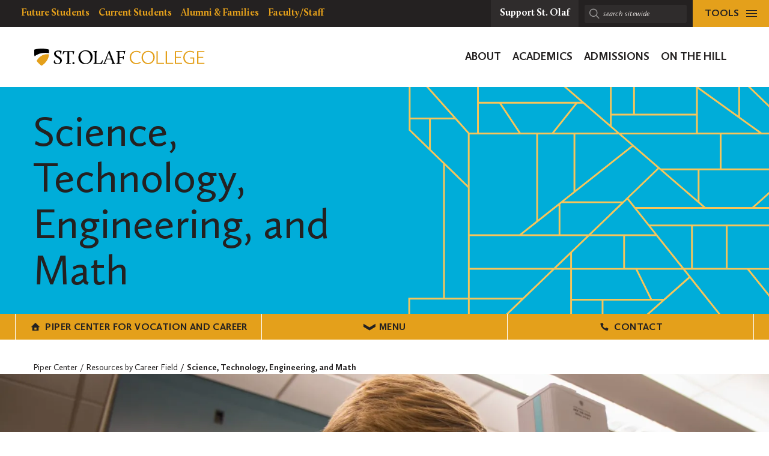

--- FILE ---
content_type: text/html; charset=UTF-8
request_url: https://wp.stolaf.edu/pipercenter/career-guides/science-and-technology/
body_size: 35045
content:
	<!DOCTYPE html>
<html lang="en" class="no-js">
<head>
		<meta charset="utf-8">
	<meta name="author" content="Piper Center for Vocation and Career">
	<meta name="viewport" content="width=device-width, initial-scale=1">
	<meta name="apple-mobile-web-app-title" content="Science, Technology, Engineering, and Math">
	<meta name="application-name" content="Piper Center for Vocation and Career">

	<title>Science, Technology, Engineering, and Math &#8211; Piper Center for Vocation and Career</title>
<meta name='robots' content='max-image-preview:large' />
<link rel='dns-prefetch' href='//stats.wp.com' />
<link rel='dns-prefetch' href='//v0.wordpress.com' />
<link rel='preconnect' href='//i0.wp.com' />
<link rel="alternate" title="oEmbed (JSON)" type="application/json+oembed" href="https://wp.stolaf.edu/pipercenter/wp-json/oembed/1.0/embed?url=https%3A%2F%2Fwp.stolaf.edu%2Fpipercenter%2Fcareer-guides%2Fscience-and-technology%2F" />
<link rel="alternate" title="oEmbed (XML)" type="text/xml+oembed" href="https://wp.stolaf.edu/pipercenter/wp-json/oembed/1.0/embed?url=https%3A%2F%2Fwp.stolaf.edu%2Fpipercenter%2Fcareer-guides%2Fscience-and-technology%2F&#038;format=xml" />
<style id='wp-img-auto-sizes-contain-inline-css' type='text/css'>
img:is([sizes=auto i],[sizes^="auto," i]){contain-intrinsic-size:3000px 1500px}
/*# sourceURL=wp-img-auto-sizes-contain-inline-css */
</style>
<style id='acf-st-olaf-hero-style-inline-css' type='text/css'>
.site-panel__hero-content-inner .site-panel__hero-title {
    color: #fff;
    font-family: "Calluna Sans", -apple-system, BlinkMacSystemFont, Segoe UI, Segoe UI Emoji, Cantarell, Verdana, sans-serif;
    font-size: 48px;
	margin-bottom: 0;
}

.t-content .site-panel__hero-desc h3 {
	color: #fff;
	font-family: "Calluna", "Big Caslon", "Cambria", serif;
	font-size: 1.17em;
	line-height: 1.5;
	margin-bottom: 0;
}

@media (min-width: 1200px) {
	.site-panel__hero-content-inner .site-panel__hero-title {
		font-size: 58px;
	}
}

/*# sourceURL=https://wp.stolaf.edu/pipercenter/wp-content/plugins/st-olaf-gutenberg-blocks/blocks/hero/hero.css */
</style>
<style id='acf-st-olaf-accordion-style-inline-css' type='text/css'>
.accordion .site-panel__accordion-item button {
	font-family: Calluna Sans,-apple-system,BlinkMacSystemFont,Segoe UI,Segoe UI Emoji,Cantarell,Verdana,sans-serif;
	font-weight: 700;
}

/*# sourceURL=https://wp.stolaf.edu/pipercenter/wp-content/plugins/st-olaf-gutenberg-blocks/blocks/accordion/accordion.css */
</style>
<style id='acf-st-olaf-micronavbutton-style-inline-css' type='text/css'>
.t-content .panel-micronavbutton a.site-panel__micronavbtn-btn,
.t-content .panel-micronavbutton a.site-panel__micronavbtn-btn:visited {
    color: #fff;
	border-bottom: none;
    margin: 0px;
}

/*# sourceURL=https://wp.stolaf.edu/pipercenter/wp-content/plugins/st-olaf-gutenberg-blocks/blocks/micronavbutton/micronavbutton.css */
</style>
<link rel='stylesheet' id='tribe-events-pro-mini-calendar-block-styles-css' href='https://wp.stolaf.edu/pipercenter/wp-content/plugins/events-calendar-pro/build/css/tribe-events-pro-mini-calendar-block.css?ver=7.7.12' type='text/css' media='all' />
<link rel='stylesheet' id='wp-block-library-css' href='https://wp.stolaf.edu/pipercenter/wp-includes/css/dist/block-library/style.min.css?ver=6.9' type='text/css' media='all' />
<style id='global-styles-inline-css' type='text/css'>
:root{--wp--preset--aspect-ratio--square: 1;--wp--preset--aspect-ratio--4-3: 4/3;--wp--preset--aspect-ratio--3-4: 3/4;--wp--preset--aspect-ratio--3-2: 3/2;--wp--preset--aspect-ratio--2-3: 2/3;--wp--preset--aspect-ratio--16-9: 16/9;--wp--preset--aspect-ratio--9-16: 9/16;--wp--preset--color--black: #000000;--wp--preset--color--cyan-bluish-gray: #abb8c3;--wp--preset--color--white: #ffffff;--wp--preset--color--pale-pink: #f78da7;--wp--preset--color--vivid-red: #cf2e2e;--wp--preset--color--luminous-vivid-orange: #ff6900;--wp--preset--color--luminous-vivid-amber: #fcb900;--wp--preset--color--light-green-cyan: #7bdcb5;--wp--preset--color--vivid-green-cyan: #00d084;--wp--preset--color--pale-cyan-blue: #8ed1fc;--wp--preset--color--vivid-cyan-blue: #0693e3;--wp--preset--color--vivid-purple: #9b51e0;--wp--preset--gradient--vivid-cyan-blue-to-vivid-purple: linear-gradient(135deg,rgb(6,147,227) 0%,rgb(155,81,224) 100%);--wp--preset--gradient--light-green-cyan-to-vivid-green-cyan: linear-gradient(135deg,rgb(122,220,180) 0%,rgb(0,208,130) 100%);--wp--preset--gradient--luminous-vivid-amber-to-luminous-vivid-orange: linear-gradient(135deg,rgb(252,185,0) 0%,rgb(255,105,0) 100%);--wp--preset--gradient--luminous-vivid-orange-to-vivid-red: linear-gradient(135deg,rgb(255,105,0) 0%,rgb(207,46,46) 100%);--wp--preset--gradient--very-light-gray-to-cyan-bluish-gray: linear-gradient(135deg,rgb(238,238,238) 0%,rgb(169,184,195) 100%);--wp--preset--gradient--cool-to-warm-spectrum: linear-gradient(135deg,rgb(74,234,220) 0%,rgb(151,120,209) 20%,rgb(207,42,186) 40%,rgb(238,44,130) 60%,rgb(251,105,98) 80%,rgb(254,248,76) 100%);--wp--preset--gradient--blush-light-purple: linear-gradient(135deg,rgb(255,206,236) 0%,rgb(152,150,240) 100%);--wp--preset--gradient--blush-bordeaux: linear-gradient(135deg,rgb(254,205,165) 0%,rgb(254,45,45) 50%,rgb(107,0,62) 100%);--wp--preset--gradient--luminous-dusk: linear-gradient(135deg,rgb(255,203,112) 0%,rgb(199,81,192) 50%,rgb(65,88,208) 100%);--wp--preset--gradient--pale-ocean: linear-gradient(135deg,rgb(255,245,203) 0%,rgb(182,227,212) 50%,rgb(51,167,181) 100%);--wp--preset--gradient--electric-grass: linear-gradient(135deg,rgb(202,248,128) 0%,rgb(113,206,126) 100%);--wp--preset--gradient--midnight: linear-gradient(135deg,rgb(2,3,129) 0%,rgb(40,116,252) 100%);--wp--preset--font-size--small: 13px;--wp--preset--font-size--medium: 20px;--wp--preset--font-size--large: 36px;--wp--preset--font-size--x-large: 42px;--wp--preset--spacing--20: 0.44rem;--wp--preset--spacing--30: 0.67rem;--wp--preset--spacing--40: 1rem;--wp--preset--spacing--50: 1.5rem;--wp--preset--spacing--60: 2.25rem;--wp--preset--spacing--70: 3.38rem;--wp--preset--spacing--80: 5.06rem;--wp--preset--shadow--natural: 6px 6px 9px rgba(0, 0, 0, 0.2);--wp--preset--shadow--deep: 12px 12px 50px rgba(0, 0, 0, 0.4);--wp--preset--shadow--sharp: 6px 6px 0px rgba(0, 0, 0, 0.2);--wp--preset--shadow--outlined: 6px 6px 0px -3px rgb(255, 255, 255), 6px 6px rgb(0, 0, 0);--wp--preset--shadow--crisp: 6px 6px 0px rgb(0, 0, 0);}:where(.is-layout-flex){gap: 0.5em;}:where(.is-layout-grid){gap: 0.5em;}body .is-layout-flex{display: flex;}.is-layout-flex{flex-wrap: wrap;align-items: center;}.is-layout-flex > :is(*, div){margin: 0;}body .is-layout-grid{display: grid;}.is-layout-grid > :is(*, div){margin: 0;}:where(.wp-block-columns.is-layout-flex){gap: 2em;}:where(.wp-block-columns.is-layout-grid){gap: 2em;}:where(.wp-block-post-template.is-layout-flex){gap: 1.25em;}:where(.wp-block-post-template.is-layout-grid){gap: 1.25em;}.has-black-color{color: var(--wp--preset--color--black) !important;}.has-cyan-bluish-gray-color{color: var(--wp--preset--color--cyan-bluish-gray) !important;}.has-white-color{color: var(--wp--preset--color--white) !important;}.has-pale-pink-color{color: var(--wp--preset--color--pale-pink) !important;}.has-vivid-red-color{color: var(--wp--preset--color--vivid-red) !important;}.has-luminous-vivid-orange-color{color: var(--wp--preset--color--luminous-vivid-orange) !important;}.has-luminous-vivid-amber-color{color: var(--wp--preset--color--luminous-vivid-amber) !important;}.has-light-green-cyan-color{color: var(--wp--preset--color--light-green-cyan) !important;}.has-vivid-green-cyan-color{color: var(--wp--preset--color--vivid-green-cyan) !important;}.has-pale-cyan-blue-color{color: var(--wp--preset--color--pale-cyan-blue) !important;}.has-vivid-cyan-blue-color{color: var(--wp--preset--color--vivid-cyan-blue) !important;}.has-vivid-purple-color{color: var(--wp--preset--color--vivid-purple) !important;}.has-black-background-color{background-color: var(--wp--preset--color--black) !important;}.has-cyan-bluish-gray-background-color{background-color: var(--wp--preset--color--cyan-bluish-gray) !important;}.has-white-background-color{background-color: var(--wp--preset--color--white) !important;}.has-pale-pink-background-color{background-color: var(--wp--preset--color--pale-pink) !important;}.has-vivid-red-background-color{background-color: var(--wp--preset--color--vivid-red) !important;}.has-luminous-vivid-orange-background-color{background-color: var(--wp--preset--color--luminous-vivid-orange) !important;}.has-luminous-vivid-amber-background-color{background-color: var(--wp--preset--color--luminous-vivid-amber) !important;}.has-light-green-cyan-background-color{background-color: var(--wp--preset--color--light-green-cyan) !important;}.has-vivid-green-cyan-background-color{background-color: var(--wp--preset--color--vivid-green-cyan) !important;}.has-pale-cyan-blue-background-color{background-color: var(--wp--preset--color--pale-cyan-blue) !important;}.has-vivid-cyan-blue-background-color{background-color: var(--wp--preset--color--vivid-cyan-blue) !important;}.has-vivid-purple-background-color{background-color: var(--wp--preset--color--vivid-purple) !important;}.has-black-border-color{border-color: var(--wp--preset--color--black) !important;}.has-cyan-bluish-gray-border-color{border-color: var(--wp--preset--color--cyan-bluish-gray) !important;}.has-white-border-color{border-color: var(--wp--preset--color--white) !important;}.has-pale-pink-border-color{border-color: var(--wp--preset--color--pale-pink) !important;}.has-vivid-red-border-color{border-color: var(--wp--preset--color--vivid-red) !important;}.has-luminous-vivid-orange-border-color{border-color: var(--wp--preset--color--luminous-vivid-orange) !important;}.has-luminous-vivid-amber-border-color{border-color: var(--wp--preset--color--luminous-vivid-amber) !important;}.has-light-green-cyan-border-color{border-color: var(--wp--preset--color--light-green-cyan) !important;}.has-vivid-green-cyan-border-color{border-color: var(--wp--preset--color--vivid-green-cyan) !important;}.has-pale-cyan-blue-border-color{border-color: var(--wp--preset--color--pale-cyan-blue) !important;}.has-vivid-cyan-blue-border-color{border-color: var(--wp--preset--color--vivid-cyan-blue) !important;}.has-vivid-purple-border-color{border-color: var(--wp--preset--color--vivid-purple) !important;}.has-vivid-cyan-blue-to-vivid-purple-gradient-background{background: var(--wp--preset--gradient--vivid-cyan-blue-to-vivid-purple) !important;}.has-light-green-cyan-to-vivid-green-cyan-gradient-background{background: var(--wp--preset--gradient--light-green-cyan-to-vivid-green-cyan) !important;}.has-luminous-vivid-amber-to-luminous-vivid-orange-gradient-background{background: var(--wp--preset--gradient--luminous-vivid-amber-to-luminous-vivid-orange) !important;}.has-luminous-vivid-orange-to-vivid-red-gradient-background{background: var(--wp--preset--gradient--luminous-vivid-orange-to-vivid-red) !important;}.has-very-light-gray-to-cyan-bluish-gray-gradient-background{background: var(--wp--preset--gradient--very-light-gray-to-cyan-bluish-gray) !important;}.has-cool-to-warm-spectrum-gradient-background{background: var(--wp--preset--gradient--cool-to-warm-spectrum) !important;}.has-blush-light-purple-gradient-background{background: var(--wp--preset--gradient--blush-light-purple) !important;}.has-blush-bordeaux-gradient-background{background: var(--wp--preset--gradient--blush-bordeaux) !important;}.has-luminous-dusk-gradient-background{background: var(--wp--preset--gradient--luminous-dusk) !important;}.has-pale-ocean-gradient-background{background: var(--wp--preset--gradient--pale-ocean) !important;}.has-electric-grass-gradient-background{background: var(--wp--preset--gradient--electric-grass) !important;}.has-midnight-gradient-background{background: var(--wp--preset--gradient--midnight) !important;}.has-small-font-size{font-size: var(--wp--preset--font-size--small) !important;}.has-medium-font-size{font-size: var(--wp--preset--font-size--medium) !important;}.has-large-font-size{font-size: var(--wp--preset--font-size--large) !important;}.has-x-large-font-size{font-size: var(--wp--preset--font-size--x-large) !important;}
/*# sourceURL=global-styles-inline-css */
</style>

<style id='classic-theme-styles-inline-css' type='text/css'>
/*! This file is auto-generated */
.wp-block-button__link{color:#fff;background-color:#32373c;border-radius:9999px;box-shadow:none;text-decoration:none;padding:calc(.667em + 2px) calc(1.333em + 2px);font-size:1.125em}.wp-block-file__button{background:#32373c;color:#fff;text-decoration:none}
/*# sourceURL=/wp-includes/css/classic-themes.min.css */
</style>
<link rel='stylesheet' id='block-variations-accordion-variations-styles-css' href='https://wp.stolaf.edu/pipercenter/wp-content/plugins/block-variations-main/css/variation_styles.css?ver=6.9' type='text/css' media='all' />
<link rel='stylesheet' id='st-olaf-gutenberg-blocks-master-css' href='https://wp.stolaf.edu/pipercenter/wp-content/plugins/st-olaf-gutenberg-blocks//assets/css/master.css?ver=1.0.2' type='text/css' media='all' />
<link rel='stylesheet' id='st-olaf-gutenberg-blocks-theme-css' href='https://wp.stolaf.edu/pipercenter/wp-content/plugins/st-olaf-gutenberg-blocks//assets/css/theme.css?ver=1.0.2' type='text/css' media='all' />
<link rel='stylesheet' id='collapscore-css-css' href='https://wp.stolaf.edu/pipercenter/wp-content/plugins/jquery-collapse-o-matic/css/core_style.css?ver=1.0' type='text/css' media='all' />
<link rel='stylesheet' id='collapseomatic-css-css' href='https://wp.stolaf.edu/pipercenter/wp-content/plugins/jquery-collapse-o-matic/css/light_style.css?ver=1.6' type='text/css' media='all' />
<link rel='stylesheet' id='ssa-upcoming-appointments-card-style-css' href='https://wp.stolaf.edu/pipercenter/wp-content/plugins/simply-schedule-appointments/assets/css/upcoming-appointments.css?ver=4.6.9.21' type='text/css' media='all' />
<link rel='stylesheet' id='ssa-styles-css' href='https://wp.stolaf.edu/pipercenter/wp-content/plugins/simply-schedule-appointments/assets/css/ssa-styles.css?ver=4.6.9.21' type='text/css' media='all' />
<link rel='stylesheet' id='tablepress-default-css' href='https://wp.stolaf.edu/pipercenter/files/tablepress-combined.min.css?ver=58' type='text/css' media='all' />
<link rel='stylesheet' id='column-styles-css' href='https://wp.stolaf.edu/pipercenter/wp-content/plugins/wp_edit_pro/css/column-style.css?ver=6.9' type='text/css' media='all' />
<script type="text/javascript" src="https://wp.stolaf.edu/pipercenter/wp-includes/js/jquery/jquery.min.js?ver=3.7.1" id="jquery-core-js"></script>
<script type="text/javascript" src="https://wp.stolaf.edu/pipercenter/wp-includes/js/jquery/jquery-migrate.min.js?ver=3.4.1" id="jquery-migrate-js"></script>
<script type="text/javascript" src="https://wp.stolaf.edu/pipercenter/wp-content/plugins/block-variations-main/js/accordion_variation_frontend.js?ver=1" id="block-variations-accordion-variation-frontend-js"></script>
<script type="text/javascript" src="https://wp.stolaf.edu/pipercenter/wp-includes/js/dist/vendor/react.min.js?ver=18.3.1.1" id="react-js"></script>
<script type="text/javascript" src="https://wp.stolaf.edu/pipercenter/wp-includes/js/dist/vendor/react-jsx-runtime.min.js?ver=18.3.1" id="react-jsx-runtime-js"></script>
<script type="text/javascript" src="https://wp.stolaf.edu/pipercenter/wp-includes/js/dist/autop.min.js?ver=9fb50649848277dd318d" id="wp-autop-js"></script>
<script type="text/javascript" src="https://wp.stolaf.edu/pipercenter/wp-includes/js/dist/blob.min.js?ver=9113eed771d446f4a556" id="wp-blob-js"></script>
<script type="text/javascript" src="https://wp.stolaf.edu/pipercenter/wp-includes/js/dist/block-serialization-default-parser.min.js?ver=14d44daebf663d05d330" id="wp-block-serialization-default-parser-js"></script>
<script type="text/javascript" src="https://wp.stolaf.edu/pipercenter/wp-includes/js/dist/hooks.min.js?ver=dd5603f07f9220ed27f1" id="wp-hooks-js"></script>
<script type="text/javascript" src="https://wp.stolaf.edu/pipercenter/wp-includes/js/dist/deprecated.min.js?ver=e1f84915c5e8ae38964c" id="wp-deprecated-js"></script>
<script type="text/javascript" src="https://wp.stolaf.edu/pipercenter/wp-includes/js/dist/dom.min.js?ver=26edef3be6483da3de2e" id="wp-dom-js"></script>
<script type="text/javascript" src="https://wp.stolaf.edu/pipercenter/wp-includes/js/dist/vendor/react-dom.min.js?ver=18.3.1.1" id="react-dom-js"></script>
<script type="text/javascript" src="https://wp.stolaf.edu/pipercenter/wp-includes/js/dist/escape-html.min.js?ver=6561a406d2d232a6fbd2" id="wp-escape-html-js"></script>
<script type="text/javascript" src="https://wp.stolaf.edu/pipercenter/wp-includes/js/dist/element.min.js?ver=6a582b0c827fa25df3dd" id="wp-element-js"></script>
<script type="text/javascript" src="https://wp.stolaf.edu/pipercenter/wp-includes/js/dist/is-shallow-equal.min.js?ver=e0f9f1d78d83f5196979" id="wp-is-shallow-equal-js"></script>
<script type="text/javascript" src="https://wp.stolaf.edu/pipercenter/wp-includes/js/dist/i18n.min.js?ver=c26c3dc7bed366793375" id="wp-i18n-js"></script>
<script type="text/javascript" id="wp-i18n-js-after">
/* <![CDATA[ */
wp.i18n.setLocaleData( { 'text direction\u0004ltr': [ 'ltr' ] } );
//# sourceURL=wp-i18n-js-after
/* ]]> */
</script>
<script type="text/javascript" src="https://wp.stolaf.edu/pipercenter/wp-includes/js/dist/keycodes.min.js?ver=34c8fb5e7a594a1c8037" id="wp-keycodes-js"></script>
<script type="text/javascript" src="https://wp.stolaf.edu/pipercenter/wp-includes/js/dist/priority-queue.min.js?ver=2d59d091223ee9a33838" id="wp-priority-queue-js"></script>
<script type="text/javascript" src="https://wp.stolaf.edu/pipercenter/wp-includes/js/dist/compose.min.js?ver=7a9b375d8c19cf9d3d9b" id="wp-compose-js"></script>
<script type="text/javascript" src="https://wp.stolaf.edu/pipercenter/wp-includes/js/dist/private-apis.min.js?ver=4f465748bda624774139" id="wp-private-apis-js"></script>
<script type="text/javascript" src="https://wp.stolaf.edu/pipercenter/wp-includes/js/dist/redux-routine.min.js?ver=8bb92d45458b29590f53" id="wp-redux-routine-js"></script>
<script type="text/javascript" src="https://wp.stolaf.edu/pipercenter/wp-includes/js/dist/data.min.js?ver=f940198280891b0b6318" id="wp-data-js"></script>
<script type="text/javascript" id="wp-data-js-after">
/* <![CDATA[ */
( function() {
	var userId = 0;
	var storageKey = "WP_DATA_USER_" + userId;
	wp.data
		.use( wp.data.plugins.persistence, { storageKey: storageKey } );
} )();
//# sourceURL=wp-data-js-after
/* ]]> */
</script>
<script type="text/javascript" src="https://wp.stolaf.edu/pipercenter/wp-includes/js/dist/html-entities.min.js?ver=e8b78b18a162491d5e5f" id="wp-html-entities-js"></script>
<script type="text/javascript" src="https://wp.stolaf.edu/pipercenter/wp-includes/js/dist/dom-ready.min.js?ver=f77871ff7694fffea381" id="wp-dom-ready-js"></script>
<script type="text/javascript" src="https://wp.stolaf.edu/pipercenter/wp-includes/js/dist/a11y.min.js?ver=cb460b4676c94bd228ed" id="wp-a11y-js"></script>
<script type="text/javascript" src="https://wp.stolaf.edu/pipercenter/wp-includes/js/dist/rich-text.min.js?ver=5bdbb44f3039529e3645" id="wp-rich-text-js"></script>
<script type="text/javascript" src="https://wp.stolaf.edu/pipercenter/wp-includes/js/dist/shortcode.min.js?ver=0b3174183b858f2df320" id="wp-shortcode-js"></script>
<script type="text/javascript" src="https://wp.stolaf.edu/pipercenter/wp-includes/js/dist/warning.min.js?ver=d69bc18c456d01c11d5a" id="wp-warning-js"></script>
<script type="text/javascript" src="https://wp.stolaf.edu/pipercenter/wp-includes/js/dist/blocks.min.js?ver=de131db49fa830bc97da" id="wp-blocks-js"></script>
<script type="text/javascript" src="https://wp.stolaf.edu/pipercenter/wp-includes/js/dist/url.min.js?ver=9e178c9516d1222dc834" id="wp-url-js"></script>
<script type="text/javascript" src="https://wp.stolaf.edu/pipercenter/wp-includes/js/dist/api-fetch.min.js?ver=3a4d9af2b423048b0dee" id="wp-api-fetch-js"></script>
<script type="text/javascript" id="wp-api-fetch-js-after">
/* <![CDATA[ */
wp.apiFetch.use( wp.apiFetch.createRootURLMiddleware( "https://wp.stolaf.edu/pipercenter/wp-json/" ) );
wp.apiFetch.nonceMiddleware = wp.apiFetch.createNonceMiddleware( "3567604927" );
wp.apiFetch.use( wp.apiFetch.nonceMiddleware );
wp.apiFetch.use( wp.apiFetch.mediaUploadMiddleware );
wp.apiFetch.nonceEndpoint = "https://wp.stolaf.edu/pipercenter/wp-admin/admin-ajax.php?action=rest-nonce";
//# sourceURL=wp-api-fetch-js-after
/* ]]> */
</script>
<script type="text/javascript" src="https://wp.stolaf.edu/pipercenter/wp-includes/js/dist/vendor/moment.min.js?ver=2.30.1" id="moment-js"></script>
<script type="text/javascript" id="moment-js-after">
/* <![CDATA[ */
moment.updateLocale( 'en_US', {"months":["January","February","March","April","May","June","July","August","September","October","November","December"],"monthsShort":["Jan","Feb","Mar","Apr","May","Jun","Jul","Aug","Sep","Oct","Nov","Dec"],"weekdays":["Sunday","Monday","Tuesday","Wednesday","Thursday","Friday","Saturday"],"weekdaysShort":["Sun","Mon","Tue","Wed","Thu","Fri","Sat"],"week":{"dow":0},"longDateFormat":{"LT":"g:i a","LTS":null,"L":null,"LL":"F j, Y","LLL":"F j, Y g:i a","LLLL":null}} );
//# sourceURL=moment-js-after
/* ]]> */
</script>
<script type="text/javascript" src="https://wp.stolaf.edu/pipercenter/wp-includes/js/dist/date.min.js?ver=795a56839718d3ff7eae" id="wp-date-js"></script>
<script type="text/javascript" id="wp-date-js-after">
/* <![CDATA[ */
wp.date.setSettings( {"l10n":{"locale":"en_US","months":["January","February","March","April","May","June","July","August","September","October","November","December"],"monthsShort":["Jan","Feb","Mar","Apr","May","Jun","Jul","Aug","Sep","Oct","Nov","Dec"],"weekdays":["Sunday","Monday","Tuesday","Wednesday","Thursday","Friday","Saturday"],"weekdaysShort":["Sun","Mon","Tue","Wed","Thu","Fri","Sat"],"meridiem":{"am":"am","pm":"pm","AM":"AM","PM":"PM"},"relative":{"future":"%s from now","past":"%s ago","s":"a second","ss":"%d seconds","m":"a minute","mm":"%d minutes","h":"an hour","hh":"%d hours","d":"a day","dd":"%d days","M":"a month","MM":"%d months","y":"a year","yy":"%d years"},"startOfWeek":0},"formats":{"time":"g:i a","date":"F j, Y","datetime":"F j, Y g:i a","datetimeAbbreviated":"M j, Y g:i a"},"timezone":{"offset":-6,"offsetFormatted":"-6","string":"America/Chicago","abbr":"CST"}} );
//# sourceURL=wp-date-js-after
/* ]]> */
</script>
<script type="text/javascript" src="https://wp.stolaf.edu/pipercenter/wp-includes/js/dist/primitives.min.js?ver=0b5dcc337aa7cbf75570" id="wp-primitives-js"></script>
<script type="text/javascript" src="https://wp.stolaf.edu/pipercenter/wp-includes/js/dist/components.min.js?ver=ad5cb4227f07a3d422ad" id="wp-components-js"></script>
<script type="text/javascript" src="https://wp.stolaf.edu/pipercenter/wp-includes/js/dist/keyboard-shortcuts.min.js?ver=fbc45a34ce65c5723afa" id="wp-keyboard-shortcuts-js"></script>
<script type="text/javascript" src="https://wp.stolaf.edu/pipercenter/wp-includes/js/dist/commands.min.js?ver=cac8f4817ab7cea0ac49" id="wp-commands-js"></script>
<script type="text/javascript" src="https://wp.stolaf.edu/pipercenter/wp-includes/js/dist/notices.min.js?ver=f62fbf15dcc23301922f" id="wp-notices-js"></script>
<script type="text/javascript" src="https://wp.stolaf.edu/pipercenter/wp-includes/js/dist/preferences-persistence.min.js?ver=e954d3a4426d311f7d1a" id="wp-preferences-persistence-js"></script>
<script type="text/javascript" src="https://wp.stolaf.edu/pipercenter/wp-includes/js/dist/preferences.min.js?ver=2ca086aed510c242a1ed" id="wp-preferences-js"></script>
<script type="text/javascript" id="wp-preferences-js-after">
/* <![CDATA[ */
( function() {
				var serverData = false;
				var userId = "0";
				var persistenceLayer = wp.preferencesPersistence.__unstableCreatePersistenceLayer( serverData, userId );
				var preferencesStore = wp.preferences.store;
				wp.data.dispatch( preferencesStore ).setPersistenceLayer( persistenceLayer );
			} ) ();
//# sourceURL=wp-preferences-js-after
/* ]]> */
</script>
<script type="text/javascript" src="https://wp.stolaf.edu/pipercenter/wp-includes/js/dist/style-engine.min.js?ver=7c6fcedc37dadafb8a81" id="wp-style-engine-js"></script>
<script type="text/javascript" src="https://wp.stolaf.edu/pipercenter/wp-includes/js/dist/token-list.min.js?ver=cfdf635a436c3953a965" id="wp-token-list-js"></script>
<script type="text/javascript" src="https://wp.stolaf.edu/pipercenter/wp-includes/js/dist/block-editor.min.js?ver=6ab992f915da9674d250" id="wp-block-editor-js"></script>
<script type="text/javascript" src="https://wp.stolaf.edu/pipercenter/wp-includes/js/dist/core-data.min.js?ver=15baadfe6e1374188072" id="wp-core-data-js"></script>
<script type="text/javascript" src="https://wp.stolaf.edu/pipercenter/wp-includes/js/dist/media-utils.min.js?ver=c66754bed5498afe7050" id="wp-media-utils-js"></script>
<script type="text/javascript" src="https://wp.stolaf.edu/pipercenter/wp-includes/js/dist/patterns.min.js?ver=4131f04a041db58120d8" id="wp-patterns-js"></script>
<script type="text/javascript" src="https://wp.stolaf.edu/pipercenter/wp-includes/js/dist/plugins.min.js?ver=039ed87b5b9f7036ceee" id="wp-plugins-js"></script>
<script type="text/javascript" src="https://wp.stolaf.edu/pipercenter/wp-includes/js/dist/server-side-render.min.js?ver=7db2472793a2abb97aa5" id="wp-server-side-render-js"></script>
<script type="text/javascript" src="https://wp.stolaf.edu/pipercenter/wp-includes/js/dist/viewport.min.js?ver=f07b4909c08cfe9de4e2" id="wp-viewport-js"></script>
<script type="text/javascript" src="https://wp.stolaf.edu/pipercenter/wp-includes/js/dist/wordcount.min.js?ver=c5b97f11206928ea9130" id="wp-wordcount-js"></script>
<script type="text/javascript" src="https://wp.stolaf.edu/pipercenter/wp-includes/js/dist/editor.min.js?ver=2239c699a89c6b9bc64f" id="wp-editor-js"></script>
<script type="text/javascript" id="wp-editor-js-after">
/* <![CDATA[ */
Object.assign( window.wp.editor, window.wp.oldEditor );
//# sourceURL=wp-editor-js-after
/* ]]> */
</script>
<script type="text/javascript" src="https://wp.stolaf.edu/pipercenter/wp-content/plugins/block-variations-main/js/accordion_style_toggle.js?ver=1" id="block-variations-accordion-style-toggle-js"></script>
<link rel="https://api.w.org/" href="https://wp.stolaf.edu/pipercenter/wp-json/" /><link rel="alternate" title="JSON" type="application/json" href="https://wp.stolaf.edu/pipercenter/wp-json/wp/v2/pages/24131" /><link rel="EditURI" type="application/rsd+xml" title="RSD" href="https://wp.stolaf.edu/pipercenter/xmlrpc.php?rsd" />
<meta name="generator" content="WordPress 6.9" />
<link rel="canonical" href="https://wp.stolaf.edu/pipercenter/career-guides/science-and-technology/" />
<link rel='shortlink' href='https://wp.stolaf.edu/pipercenter/?p=24131' />
<meta name="tec-api-version" content="v1"><meta name="tec-api-origin" content="https://wp.stolaf.edu/pipercenter"><link rel="alternate" href="https://wp.stolaf.edu/pipercenter/wp-json/tribe/events/v1/" />	<style>img#wpstats{display:none}</style>
		<link rel="shortcut icon" href="https://wp.stolaf.edu/pipercenter/wp-content/themes/core/img/branding/favicon.png"><link rel="icon" sizes="192x192" href="https://wp.stolaf.edu/pipercenter/wp-content/themes/core/img/branding/android.png"><link rel="apple-touch-icon-precomposed" href="https://wp.stolaf.edu/pipercenter/wp-content/themes/core/img/branding/ios.png"><meta name="theme-color" content="#e4a01b">		<style type="text/css" id="wp-custom-css">
			/* page id 47724, 23340 styling */
.page-id-47724 .site-section.site-section__bg--white {
	background-color: #83dbe0;
background-image: url(https://wp.stolaf.edu/campaign/files/2020/06/archways.png);
}
/* page id 48212, 23340 styling */
.page-id-48212 .site-section.site-section__bg--white {
	background-color: #83dbe0;
background-image: url(https://wp.stolaf.edu/campaign/files/2020/06/archways.png);
}
.page-id-23340 .site-section.site-section__bg--white {
	background-color: #00ADD9;
background-image: url(https://wp.stolaf.edu/campaign/files/2020/06/archways.png);
}
.page-id-23354 .site-section.site-section__bg--white {
	background-color: #00ADD9;
background-image: url(https://wp.stolaf.edu/campaign/files/2020/06/archways.png);
}
.page-id-23356 .site-section.site-section__bg--white {
	background-color: #00ADD9;
background-image: url(https://wp.stolaf.edu/campaign/files/2020/06/archways.png);
}
.page-id-23351 .site-section.site-section__bg--white {
	background-color: #00ADD9;
background-image: url(https://wp.stolaf.edu/campaign/files/2020/06/archways.png);
}
/* page-id-28232, 27983 styling */
.page-id-28232 .grid-container, .page-id-27983 .grid-container {
  display: grid;
  grid-template-columns: 0.2fr 1.8fr;
  grid-template-rows: auto auto auto auto;
  gap: 1px 1px;
  grid-template-areas:
    "L1 R1"
    "L2 R2"
    "L3 R3"
    "L4 R4"
    "L5 R5";
  background-color: #e4a01b;
  background-image: url(https://wp.stolaf.edu/newstudents/files/2020/03/boebeams2.png);


}

.page-id-28232 .L1 { grid-area: L1; padding: 12px 0px 0px 24px; text-align: center; font-weight: 700; font-size: 2em;}

.page-id-28232 .L2 { grid-area: L2; padding: 12px 0px 0px 24px; text-align: center; font-weight: 700; font-size: 2em;}

.page-id-28232 .L3 { grid-area: L3; padding: 12px 0px 0px 24px; text-align: center; font-weight: 700; font-size: 2em;}

.page-id-28232 .L4 { grid-area: L4; padding: 12px 0px 0px 24px; text-align: center; font-weight: 700; font-size: 2em;}

.page-id-28232 .L5 { grid-area: L5; padding: 12px 0px 0px 24px; text-align: center; font-weight: 700; font-size: 2em;}

.page-id-28232 .R1 { grid-area: R1; padding: 1em;}

.page-id-28232 .R2 { grid-area: R2; padding: 1em;}

.page-id-28232 .R3 { grid-area: R3; padding: 1em;}

.page-id-28232 .R4 { grid-area: R4; padding: 1em;}

.page-id-28232 .R5 { grid-area: R5; padding: 1em;}

.page-id-28232 .R1, .page-id-28232 .R2, .page-id-28232 .R3, .page-id-28232 .R4, .page-id-28232 .R5 { font-size: 1.15em; }

/* page-id-27841, 28065,
 * 28470, 29004  styling */
@media (min-width: 960px) {
    .page-id-27841 .site-grid__layout--sidebar-horizontal .page-content,
	.page-id-28470 .site-grid__layout--sidebar-horizontal .page-content,
	.page-id-29004 .site-grid__layout--sidebar-horizontal .page-content {
        max-width: none;
    }
}
@media (min-width: 960px) {
  .page-id-29004 .site-grid__wrapper-stagger .site-grid__col .t-content>*,  
	.page-id-28065 .site-grid__wrapper-stagger .site-grid__col .t-content>*,
		.page-id-27841 .site-grid__wrapper-stagger .site-grid__col .t-content>*,
	.page-id-28470 .site-grid__wrapper-stagger .site-grid__col .t-content>*{
        max-width: none; padding-left: 0px; padding-right: 0px;
    }
}

/* page-id-33443, 33874, 33871, 33555, 33507, 33493, 33424, 33391, 33471, 33479, 33456 styling */
.page-id-33443 .site-section.site-section__bg--white, 
.page-id-33874 .site-section.site-section__bg--white, 
.page-id-33871 .site-section.site-section__bg--white, 
.page-id-33555 .site-section.site-section__bg--white, 
.page-id-33507 .site-section.site-section__bg--white, 
.page-id-33493 .site-section.site-section__bg--white, 
.page-id-33424 .site-section.site-section__bg--white, 
.page-id-33391 .site-section.site-section__bg--white, 
.page-id-33471 .site-section.site-section__bg--white, 
.page-id-33479 .site-section.site-section__bg--white,
.page-id-33456 .site-section.site-section__bg--white {
	background-color:#233746;
}

/* page-id-27983 styling */

.page-id-27983 .L1 { grid-area: L1; }

.page-id-27983 .L2 { grid-area: L2; }

.page-id-27983 .L3 { grid-area: L3; }

.page-id-27983 .L4 { grid-area: L4; }

.page-id-27983 .L5 { grid-area: L5; }

.page-id-27983 .L1, .page-id-27983 .L2, .page-id-27983 .L3, .page-id-27983 .L4, .page-id-27983 .L5 { padding: 8px 0em 0em 0em; text-align: center; font-weight: 700; font-size: 2em; }

.page-id-27983 .R1 { grid-area: R1; }

.page-id-27983 .R2 { grid-area: R2; }

.page-id-27983 .R3 { grid-area: R3; }

.page-id-27983 .R4 { grid-area: R4; }

.page-id-27983 .R5 { grid-area: R5; }

.page-id-27983 .R1, .page-id-27983 .R2, .page-id-27983 .R3, .page-id-27983 .R4, .page-id-27983 .R5 { padding: 1em 0em 1em 0em; font-size: 1.1em; }

/* page-id-30479 styling */
/* .page-id-30479 .site-section.site-section__bg--white {
	background-color:#233746;
}
.page-id-30479 .site-section.site-section__bg--gray .site-grid__col:nth-of-type(odd) {
        display: none;
} */

/* page-id-31896 styling */

.page-id-31896 .site-section.site-section__bg--white {
	background-color:rgba(35,55,70,0.5);
}
.page-id-31896 .site-section.site-section__bg--gray {
	background-color:#00add9;
}
.page-id-31896 tr:nth-child(even) {
	background-color: #f9f9f9;
}

/* page-id-23767 styling */
/* Useful style change for desktop viewport removal of background overlay on the image.*/
@media (min-width: 960px) {
    .page-id-23767 .site-panel__img-overlay--no-ribbon:before {
        background: rgba(0,0,0,0);
    }
}

.page-id-45367 .u-cc-purple:hover {
	background-color: #fa8d29
}

/* page-id-47535 styling */@media (min-width: 960px) {
	.page-id-47535	.site-grid__layout--sidebar-horizontal .page-content {
    margin-left: 12em;
    margin-right: 12em;
    max-width: 100% !important;
}

	.page-id-47535 .site-grid__layout--sidebar-horizontal div[data-modular-content-collection]>*:not(.site-section) {
    max-width: 100% !important;
}
}		</style>
		
</head>
<body class="wp-singular page-template-default page page-id-24131 page-child parent-pageid-17048 wp-theme-core has-st-olaf-legacy-content has-st-olaf-blocks tribe-no-js has-panels page-science-and-technology is-department-site">

<script>document.querySelector('html').classList.remove('no-js');</script>

<!-- Google Tag Manager -->
<script>(function(w,d,s,l,i){w[l]=w[l]||[];w[l].push({'gtm.start':new Date().getTime(),event:'gtm.js'});var f=d.getElementsByTagName(s)[0],j=d.createElement(s),dl=l!='dataLayer'?'&l='+l:'';j.async=true;j.src='https://www.googletagmanager.com/gtm.js?id='+i+dl;f.parentNode.insertBefore(j,f);})(window,document,'script','dataLayer','GTM-KKQFL5');</script>

<noscript>
	<iframe src="https://www.googletagmanager.com/ns.html?id=GTM-KKQFL5" height="0" width="0" style="display:none;visibility:hidden"></iframe>
</noscript>
<!-- End Google Tag Manager -->



<a class="skip-link u-visual-hide" href="#maincontent">Skip to main content</a>



<nav class="top-nav" aria-labelledby="resourcesmenu" data-js="top-nav">

	<h2 id="resourcesmenu" class="u-visual-hide">Resources Menu</h2>

	<div class="logo" data-js="logo"><a href="https://wp.stolaf.edu/" rel="home"><span class="u-visual-hide">Piper Center for Vocation and Career</span></a></div>

	
	<ul class="resources-nav resources-nav--desktop">

		<li class="menu-item__label u-screen-reader-text">
			<span class="menu-item__text">resources for</span>
		</li>

		<li class="menu-item menu-item--depth-0"><a href="https://wp.stolaf.edu/future-students/" class="menu-item__anchor"><span class="menu-item__text">Future Students</span></a></li>
<li class="menu-item menu-item--depth-0"><a href="https://wp.stolaf.edu/current-students/" class="menu-item__anchor"><span class="menu-item__text">Current Students</span></a></li>
<li class="menu-item menu-item--depth-0"><a href="https://wp.stolaf.edu/alumni-families/" class="menu-item__anchor"><span class="menu-item__text">Alumni &#038; Families</span></a></li>
<li class="menu-item menu-item--depth-0"><a href="https://wp.stolaf.edu/facultystaff/" class="menu-item__anchor"><span class="menu-item__text">Faculty/Staff</span></a></li>

	</ul>



	<a class="menu-trigger menu-trigger--donate" href="https://wp.stolaf.edu/giving/">
		<span class="menu-trigger__text">
			Support St. Olaf
		</span>
	</a>

	<form class="top-nav__search" method="GET" action="https://www.stolaf.edu/search.cfm">
		<div class="top-nav__search-wrap">
			<i class="icon icon-search"></i>
			<label for="top-search" class="u-screen-reader-text">Search sitewide:</label>
			<input
				name="q"
				type="search"
				id="top-search"
				class="site__search-input"
				placeholder="search sitewide"
			/>
		</div>
	</form>

	<button
		class="menu-trigger menu-trigger--button menu-trigger--tools"
		aria-label="tools menu"
		aria-expanded="false"
		data-js="trigger-tools-menu"
		title="Expand Tools Menu"
	>
		<span class="menu-trigger__text">
			Tools
		</span>
		<span class="menu-trigger__icon">
	        <i class="menu-trigger__bars"></i>
	    </span>
	</button>

	<button
		class="menu-trigger menu-trigger--mobile"
		aria-label="navigation menu"
		aria-expanded="false"
		data-js="trigger-mobile-menu"
		title="Expand Mobile Menu"
	>
	    <span class="menu-trigger__icon">
	        <i class="menu-trigger__bars"></i>
	    </span>
		<span class="u-visual-hide">Expand Mobile Menu</span>
	</button>

</nav>

<header class="site-header" data-js="site-header">

	<div class="l-wrapper global-nav__wrapper u-clearfix">

		<div class="logo" data-js="logo"><a href="https://wp.stolaf.edu/" rel="home"><span class="u-visual-hide">Piper Center for Vocation and Career</span></a></div>

		
	<nav class="global-nav" aria-labelledby="global-nav">

		<h2 id="global-nav" class="u-visual-hide">Global Navigation</h2>

		<ul class="global-nav__list" data-js="global-nav">
			<li class="menu-item menu-item--depth-0"><a href="https://wp.stolaf.edu/about/" class="menu-item__anchor menu-item__anchor--child" id="menu-item-187003" data-target="sub-menu-187003" data-js="trigger-global-dropdown" data-id="187003"><span class="menu-item__text">About</span></a></li>
<li class="menu-item menu-item--depth-0"><a href="https://wp.stolaf.edu/academics/" class="menu-item__anchor menu-item__anchor--child" id="menu-item-187004" data-target="sub-menu-187004" data-js="trigger-global-dropdown" data-id="187004"><span class="menu-item__text">Academics</span></a></li>
<li class="menu-item menu-item--depth-0"><a href="https://wp.stolaf.edu/admissions/" class="menu-item__anchor menu-item__anchor--child" id="menu-item-187005" data-target="sub-menu-187005" data-js="trigger-global-dropdown" data-id="187005"><span class="menu-item__text">Admissions</span></a></li>
<li class="menu-item menu-item--depth-0"><a href="https://wp.stolaf.edu/news/" class="menu-item__anchor menu-item__anchor--child" id="menu-item-187933" data-target="sub-menu-187933" data-js="trigger-global-dropdown" data-id="187933"><span class="menu-item__text">On the Hill</span></a></li>

		</ul>

	</nav>



	</div>

</header>


<div class="l-site-wrapper" data-js="site-wrap">


<main id="maincontent">

	
    <section class="standard-page-hero u-cc-blue">

            <div class="hero__pattern u-fc-gold-light">
            <div class="pattern--background" style="--pattern-url: url('https://wp.stolaf.edu/pipercenter/wp-content/plugins/core/assets/theme/img/backgrounds/pattern-c.svg')"></div>
        </div>
    
    <div class="standard-page-hero__inner l-wrapper">

        <h1 class="page__title h1">Science, Technology, Engineering, and Math</h1>

    </div>
</section>


            <aside class="sidebar sidebar--horizontal" role="complementary" data-js="sidebar-wrapper">
    <div class="sidebar--content l-wrapper">
        <a class="sidebar-toggle sidebar-toggle__home" data-js="sidebar-section-toggle" href="https://wp.stolaf.edu/pipercenter">
            <svg xmlns="http://www.w3.org/2000/svg" viewBox="0 0 26.67 25" aria-hidden="true">
    <title>A house</title>
    <path d="M526,384.92l-12.77-12.75a.56.56,0,0,0-.4-.17.58.58,0,0,0-.4.17l-12.76,12.75a.58.58,0,0,0-.17.41.57.57,0,0,0,.56.56h2.77V397h20V385.89h2.77a.56.56,0,0,0,.56-.56A.53.53,0,0,0,526,384.92Zm-9.83,9h-6.67v-6.67h6.67Z" transform="translate(-499.52 -372)"/>
</svg>

            Piper Center for Vocation and Career
        </a>

        <button class="sidebar-toggle sidebar-toggle__menu" data-js="sidebar-section-toggle" data-toggle-for="menu">
            <svg xmlns="http://www.w3.org/2000/svg" viewBox="0 0 32.73 20" aria-hidden="true">
    <title>A downwards-pointing arrow</title>
    <polygon points="0 2 16.36 11.7 32.73 2 32.73 10.3 16.36 20 0 10.3 0 0"/>
</svg>

            Menu
        </button>

        <div class="sidebar-section sidebar-section__menu" data-js="sidebar-section" data-toggle-id="menu">
            <nav class="sidebar__content l-wrapper sidebar__nav">
                <ul class="sidebar__nav-items menu menu-depth-0" data-js="sidebar__nav">
                    <li   class="menu-item menu-item--depth-0" data-depth=0><a  href="https://wp.stolaf.edu/pipercenter/gettingstarted/"><span class='sidebar__nav-item-link-text'>Career Coaches and Peer Advisors</span></a></li>
<li   class="menu-item menu-item-has-children menu-item--depth-0" data-depth=0><a  href="#" data-sidebar-menu="menu-toggle-parent" class="sidebar__nav-item-parent-link"><span class='sidebar__nav-item-link-text'>Programs and Events</span></a>
<div class="menu-depth-1 sub-menu--wrapper"><ul class="sub-menu menu l-wrapper">
	<li   class="menu-item menu-item--depth-1" data-depth=1><a  href="https://wp.stolaf.edu/pipercenter/major-events/"><span class='sidebar__nav-item-link-text'>Major Events</span></a></li>
	<li   class="menu-item menu-item--depth-1" data-depth=1><a  href="https://wp.stolaf.edu/pipercenter/ole-career-launcher/"><span class='sidebar__nav-item-link-text'>Ole Career Launcher</span></a></li>
	<li   class="menu-item menu-item--depth-1" data-depth=1><a  href="https://wp.stolaf.edu/pipercenter/ole-cup/"><span class='sidebar__nav-item-link-text'>Ole Cup</span></a></li>
</ul></div>
</li>
<li   class="menu-item menu-item-has-children menu-item--depth-0" data-depth=0><a  href="#" data-sidebar-menu="menu-toggle-parent" class="sidebar__nav-item-parent-link"><span class='sidebar__nav-item-link-text'>Internships &#038; Research</span></a>
<div class="menu-depth-1 sub-menu--wrapper"><ul class="sub-menu menu l-wrapper">
	<li   class="menu-item menu-item--depth-1" data-depth=1><a  href="https://wp.stolaf.edu/pipercenter/find-internships-research-opportunities/stolaf/"><span class='sidebar__nav-item-link-text'>Internship Programs</span></a></li>
	<li   class="menu-item menu-item--depth-1" data-depth=1><a  href="https://wp.stolaf.edu/pipercenter/find-internships-research-opportunities/getting-academic-credit-for-an-internship/domestic-academic-internships/"><span class='sidebar__nav-item-link-text'>Academic Internships</span></a></li>
	<li   class="menu-item menu-item--depth-1" data-depth=1><a  href="https://wp.stolaf.edu/pipercenter/internship-database-new/"><span class='sidebar__nav-item-link-text'>St. Olaf Internship Database</span></a></li>
	<li   class="menu-item menu-item--depth-1" data-depth=1><a  href="https://wp.stolaf.edu/pipercenter/find-internships-research-opportunities/"><span class='sidebar__nav-item-link-text'>Other Internship Resources</span></a></li>
</ul></div>
</li>
<li   class="menu-item menu-item-has-children menu-item--depth-0" data-depth=0><a  href="#" data-sidebar-menu="menu-toggle-parent" class="sidebar__nav-item-parent-link"><span class='sidebar__nav-item-link-text'>Jobs and Graduate School</span></a>
<div class="menu-depth-1 sub-menu--wrapper"><ul class="sub-menu menu l-wrapper">
	<li   class="menu-item menu-item--depth-1" data-depth=1><a  href="https://wp.stolaf.edu/pipercenter/find-internships-research-opportunities/posted-internships-opportunities/"><span class='sidebar__nav-item-link-text'>Job Search Resources</span></a></li>
	<li   class="menu-item menu-item--depth-1" data-depth=1><a  href="https://wp.stolaf.edu/pipercenter/graduate-school/"><span class='sidebar__nav-item-link-text'>Graduate School Guide</span></a></li>
	<li   class="menu-item menu-item--depth-1" data-depth=1><a  href="https://wp.stolaf.edu/pipercenter/find-jobs-post-graduate-opportunities/on-campus-recruiting/"><span class='sidebar__nav-item-link-text'>On-campus Recruiting</span></a></li>
	<li   class="menu-item menu-item--depth-1" data-depth=1><a  href="https://wp.stolaf.edu/pipercenter/firstdestinationdashboard/"><span class='sidebar__nav-item-link-text'>First Destination Dashboard</span></a></li>
	<li   class="menu-item menu-item--depth-1" data-depth=1><a  href="https://wp.stolaf.edu/pipercenter/find-jobs-post-graduate-opportunities/gap-year-and-service-programs/"><span class='sidebar__nav-item-link-text'>Gap Year &#038; Service Programs</span></a></li>
</ul></div>
</li>
<li   class="menu-item menu-item-has-children current-menu-ancestor current-menu-parent menu-item--depth-0 active" data-depth=0 data-current-menu-ancestor=true><a  href="#" data-sidebar-menu="menu-toggle-parent" class="sidebar__nav-item-parent-link"><span class='sidebar__nav-item-link-text'>Resources by Career Field</span></a>
<div class="menu-depth-1 sub-menu--wrapper"><ul class="sub-menu menu l-wrapper">
	<li   class="menu-item menu-item--depth-1" data-depth=1><a  href="https://wp.stolaf.edu/pipercenter/career-guides/arts/"><span class='sidebar__nav-item-link-text'>Arts</span></a></li>
	<li   class="menu-item menu-item--depth-1" data-depth=1><a  href="https://wp.stolaf.edu/pipercenter/career-guides/business/"><span class='sidebar__nav-item-link-text'>Business</span></a></li>
	<li   class="menu-item menu-item--depth-1" data-depth=1><a  href="https://wp.stolaf.edu/pipercenter/career-guides/communication-marketing-media/"><span class='sidebar__nav-item-link-text'>Communications, Marketing, and Media</span></a></li>
	<li   class="menu-item menu-item--depth-1" data-depth=1><a  href="https://wp.stolaf.edu/pipercenter/career-guides/counseling-social-services/"><span class='sidebar__nav-item-link-text'>Counseling and Social Services</span></a></li>
	<li   class="menu-item menu-item--depth-1" data-depth=1><a  href="https://wp.stolaf.edu/pipercenter/career-guides/education/"><span class='sidebar__nav-item-link-text'>Education</span></a></li>
	<li   class="menu-item menu-item--depth-1" data-depth=1><a  href="https://wp.stolaf.edu/pipercenter/entrepreneurship/"><span class='sidebar__nav-item-link-text'>Entrepreneurship</span></a></li>
	<li   class="menu-item menu-item--depth-1" data-depth=1><a  href="https://wp.stolaf.edu/pipercenter/career-guides/environment-and-sustainability/"><span class='sidebar__nav-item-link-text'>Environment and Sustainability</span></a></li>
	<li   class="menu-item menu-item--depth-1" data-depth=1><a  href="https://wp.stolaf.edu/pipercenter/career-guides/government-and-policy/"><span class='sidebar__nav-item-link-text'>Government and Policy</span></a></li>
	<li   class="menu-item menu-item--depth-1" data-depth=1><a  href="https://wp.stolaf.edu/pipercenter/career-guides/pre-health/"><span class='sidebar__nav-item-link-text'>Pre-Health</span></a></li>
	<li   class="menu-item current-menu-item menu-item--depth-1" data-depth=1><a  href="https://wp.stolaf.edu/pipercenter/career-guides/science-and-technology/"><span class='sidebar__nav-item-link-text'>Science, Technology, Engineering, and Math</span></a></li>
	<li   class="menu-item menu-item--depth-1" data-depth=1><a  href="https://wp.stolaf.edu/pipercenter/career-guides/social-impact-nonprofits-ministry/"><span class='sidebar__nav-item-link-text'>Social Impact, Nonprofit, and Ministry</span></a></li>
	<li   class="menu-item menu-item--depth-1" data-depth=1><a  href="https://wp.stolaf.edu/pipercenter/career-guides/pre-law/"><span class='sidebar__nav-item-link-text'>Pre-Law</span></a></li>
</ul></div>
</li>
<li   class="menu-item menu-item-has-children menu-item--depth-0" data-depth=0><a  data-sidebar-menu="menu-toggle-parent" class="sidebar__nav-item-parent-link"><span class='sidebar__nav-item-link-text'>How-to Guides</span></a>
<div class="menu-depth-1 sub-menu--wrapper"><ul class="sub-menu menu l-wrapper">
	<li   class="menu-item menu-item--depth-1" data-depth=1><a  href="https://wp.stolaf.edu/pipercenter/how-to-guides/"><span class='sidebar__nav-item-link-text'>All</span></a></li>
	<li   class="menu-item menu-item--depth-1" data-depth=1><a  href="https://wp.stolaf.edu/pipercenter/?page_id=17159"><span class='sidebar__nav-item-link-text'>Resume</span></a></li>
	<li   class="menu-item menu-item--depth-1" data-depth=1><a  href="https://wp.stolaf.edu/pipercenter/?page_id=17163"><span class='sidebar__nav-item-link-text'>Cover Letter</span></a></li>
	<li   class="menu-item menu-item--depth-1" data-depth=1><a  href="https://wp.stolaf.edu/pipercenter/?page_id=17161"><span class='sidebar__nav-item-link-text'>LinkedIn</span></a></li>
	<li   class="menu-item menu-item--depth-1" data-depth=1><a  href="https://wp.stolaf.edu/pipercenter/?page_id=17167"><span class='sidebar__nav-item-link-text'>Networking</span></a></li>
	<li   class="menu-item menu-item--depth-1" data-depth=1><a  href="https://wp.stolaf.edu/pipercenter/?page_id=17165"><span class='sidebar__nav-item-link-text'>Interview</span></a></li>
	<li   class="menu-item menu-item--depth-1" data-depth=1><a  href="https://wp.stolaf.edu/pipercenter/?page_id=19681"><span class='sidebar__nav-item-link-text'>Informational Interview</span></a></li>
	<li   class="menu-item menu-item--depth-1" data-depth=1><a  href="https://wp.stolaf.edu/pipercenter/?page_id=17171"><span class='sidebar__nav-item-link-text'>Personal Statement</span></a></li>
	<li   class="menu-item menu-item--depth-1" data-depth=1><a  href="https://wp.stolaf.edu/pipercenter/?page_id=17173"><span class='sidebar__nav-item-link-text'>Letter of Recommendation and Reference</span></a></li>
	<li   class="menu-item menu-item--depth-1" data-depth=1><a  href="https://wp.stolaf.edu/pipercenter/?page_id=17438"><span class='sidebar__nav-item-link-text'>Job Shadowing</span></a></li>
	<li   class="menu-item menu-item--depth-1" data-depth=1><a  href="https://wp.stolaf.edu/pipercenter/ole-career-launcher/skill-certification/"><span class='sidebar__nav-item-link-text'>Build Career Skills</span></a></li>
	<li   class="menu-item menu-item--depth-1" data-depth=1><a  href="https://wp.stolaf.edu/pipercenter/research-employers/"><span class='sidebar__nav-item-link-text'>Research Employers Guide</span></a></li>
</ul></div>
</li>
<li   class="menu-item menu-item-has-children menu-item--depth-0" data-depth=0><a  href="#" data-sidebar-menu="menu-toggle-parent" class="sidebar__nav-item-parent-link"><span class='sidebar__nav-item-link-text'>Explore Majors and Careers</span></a>
<div class="menu-depth-1 sub-menu--wrapper"><ul class="sub-menu menu l-wrapper">
	<li   class="menu-item menu-item--depth-1" data-depth=1><a  href="https://wp.stolaf.edu/pipercenter/find-your-path/what-can-i-do-with-a-major-in/"><span class='sidebar__nav-item-link-text'>What can you do with your major?</span></a></li>
	<li   class="menu-item menu-item--depth-1" data-depth=1><a  href="https://wp.stolaf.edu/pipercenter/find-your-path/explore-careers/career-exploration-resources/"><span class='sidebar__nav-item-link-text'>Career Exploration Resources</span></a></li>
	<li   class="menu-item menu-item--depth-1" data-depth=1><a  href="https://wp.stolaf.edu/pipercenter/what-is-vocation/"><span class='sidebar__nav-item-link-text'>What is vocation?</span></a></li>
</ul></div>
</li>
<li   class="menu-item menu-item--depth-0" data-depth=0><a  href="https://wp.stolaf.edu/pipercenter/funding-resources/"><span class='sidebar__nav-item-link-text'>Funding Resources</span></a></li>
<li   class="menu-item menu-item--depth-0" data-depth=0><a  href="https://wp.stolaf.edu/pipercenter/handshake/"><span class='sidebar__nav-item-link-text'>Handshake</span></a></li>
<li   class="menu-item menu-item--depth-0" data-depth=0><a  href="https://wp.stolaf.edu/pipercenter/alumni-career-services/"><span class='sidebar__nav-item-link-text'>Alumni Career Services</span></a></li>
<li   class="menu-item menu-item--depth-0" data-depth=0><a  href="https://wp.stolaf.edu/pipercenter/employer-resources/"><span class='sidebar__nav-item-link-text'>Employer Resources &amp; Information</span></a></li>

                </ul>
            </nav>
        </div>

                    <button class="sidebar-toggle sidebar-toggle__contact" data-js="sidebar-section-toggle" data-toggle-for="contact">
                <svg xmlns="http://www.w3.org/2000/svg" viewBox="0 0 25 25" aria-hidden="true">
    <title>An old-school phone handset</title>
    <path d="M521.58,397h0c-2.4,0-8.67-.78-15-7.08s-7.05-12.58-7.08-15a1.5,1.5,0,0,1,1-1.44l4.26-1.42a1.52,1.52,0,0,1,1.83.75l2.36,4.72a1.51,1.51,0,0,1-.28,1.74l-2.31,2.3a16.67,16.67,0,0,0,3.59,4.93,16.35,16.35,0,0,0,4.93,3.58l2.3-2.3a1.51,1.51,0,0,1,1.74-.28l4.72,2.36a1.51,1.51,0,0,1,.75,1.82L523,396A1.5,1.5,0,0,1,521.58,397Z" transform="translate(-499.5 -372)"/>
</svg>

                Contact
            </button>

            <div class="sidebar-section sidebar-section__contact" data-js="sidebar-section" data-toggle-id="contact">
                <div class="sidebar__content l-wrapper">
                                            <div class="sidebar__address"><p>Tomson Hall, Suite 270</p>
</div>
                    
                                            <div class="sidebar__office-hours"><p>Mon — Fri | 8 a.m. – 5 p.m.</p>
<p class="sidebar__connect"><span class="sidebar__connect-item">Alumni <strong>E</strong> <a href="mailto:carlis4@stolaf.edu">carlis4@stolaf.edu</a></span></p>
</div>
                    
                                            <p class="sidebar__connect">
                                                            <span class="sidebar__connect-item">
                                    <strong>P</strong> <a href="tel:507-786-3268">507-786-3268</a>
                                </span>
                                                                                                                    <span class="sidebar__connect-item">
                                    <strong>E</strong> <a href="mailto:piper.center@stolaf.edu">piper.center@stolaf.edu</a>
                                </span>
                                                    </p>
                                    </div>
            </div>
            </div>
</aside>

    
    
        <div class="l-wrapper sidebar-horizontal">
            <div class="site-grid site-grid__wrapper site-grid__layout site-grid__layout--sidebar-horizontal">

                <div class="site-grid__col">
                    <ul class="breadcrumbs"></li></li></li></li></li></li></li></li></li></li></li></li></li></li></li></li><li class='menu-item'>Piper Center</li><li class='menu-item'>Resources by Career Field</li></li></li></li></li></li></li></li></li><li class='menu-item'>Science, Technology, Engineering, and Math</li></ul>


                    <!-- CF_WPLAYOUT_CONTENT_START -->
                    <div class="page-content t-content"><div data-modular-content-collection><p><!-- begin-migrated-from-panel-builder --></p>

			<div
			class="site-section site-panel__hero panel panel-hero site-section__bg--normal"
			data-depth=""
			data-js-panel="hero"
		>
	
			<div class="site-section__inner l-wrapper imageoverlay site-section__inner--no-padding">
	
	
	
	<figure  class="site-section__bg-img site-panel__hero-bg-img"><img decoding="async" class="" alt="tim1" src="https://i0.wp.com/wp.stolaf.edu/pipercenter/files/2019/07/tim1.jpg?resize=1600%2C906&#038;ssl=1" sizes="100vw" srcset="https://i0.wp.com/wp.stolaf.edu/pipercenter/files/2019/07/tim1.jpg?resize=1152%2C653&#038;ssl=1 1152w, 
https://i0.wp.com/wp.stolaf.edu/pipercenter/files/2019/07/tim1.jpg?resize=1600%2C906&#038;ssl=1 1600w, 
https://i0.wp.com/wp.stolaf.edu/pipercenter/files/2019/07/tim1.jpg?resize=2048%2C1160&#038;ssl=1 2304w, 
https://i0.wp.com/wp.stolaf.edu/pipercenter/files/2019/07/tim1.jpg?resize=2048%2C1160&#038;ssl=1 3200w" loading="lazy" /></figure>

			<div class="site-panel__hero-content site-panel__hero-content--grey-dark">
			<div class="site-panel__hero-content-inner">
				<h2 class="site-panel__hero-title" id="stem" data-name="title" data-livetext data-depth="0" data-index="0">STEM</h2>

				
									<a href="https://wp.stolaf.edu/pipercenter/connect-with-us/staff/"
					   class="btn"
					   target=""
					>
						Connect With Us
					</a>
							</div>
		</div>
	
			<div class="site-panel__hero-img-caption">
			<span>A student using a mass spectrometer as part of a summer research project through CURI.</span>
		</div>
	
</div>


				
			</div>
	
	



			<div
			class="is-style-default site-section site-panel__accordion panel panel-accordion site-section__bg--normal"
			data-depth=""
			data-js-panel="accordion"
		>
	
			<div class="is-style-default site-section__inner l-wrapper ">
	
	
					<header class="is-style-default site-section__header">

				<h2 class="is-style-default site-section__title h3" id="internships-research-and-jobs-in-stem" data-name="title" data-livetext data-depth="0" data-index="0">Internships, Research, and Jobs in STEM</h2>

			</header>
		
	
	
	<div class="is-style-default site-grid site-grid__wrapper">

		<div class="is-style-default site-grid__col">
			
<figure class="is-style-default c-caption">

	<figure  class="is-style-default c-caption__img"><img decoding="async" class="is-style-default " alt="" src="https://i0.wp.com/wp.stolaf.edu/pipercenter/files/2019/07/Polaris05218210-e1562079305949.jpg?resize=600%2C350&#038;ssl=1" loading="lazy" /></figure>

			<figcaption class="is-style-default t-content" data-name="content" data-index="0" data-autop="true" data-livetext>
			<p><i><span style="font-weight: 400;"> Mary McManis &#8217;17 interning at IBM in Austin, Texas.</span></i></p>

		</figcaption>
	
</figure>

		</div>
		<div class="is-style-default site-grid__col">
			<div class="is-style-default accordion site-panel__accordion-items" data-depth="0" data-name="accordions" data-livetext role="tablist" aria-multiselectable="true" data-js="accordion">
            <article  class="is-style-default accordion__row site-panel__accordion-item " role="tab" aria-selected="false" id="accordion-697930671c078-header-0" aria-controls="accordion-697930671c078-content-0">
        		<button
					aria-expanded="false"
					class="is-style-default accordion__header site-panel__accordion-title clearfix"
					data-depth="0"
					data-index="0"
					data-name="title"
					data-livetext
        		>
					                    <span class="is-style-default accordion__header-inner">
						St. Olaf Sponsored Internship and Research Programs					</span>
                </button>
                <div
                        aria-hidden="true"
                        aria-labelledby="accordion-697930671c078-header-0"
					 class="is-style-default accordion__content site-panel__accordion-content context-content t-content "                        id="accordion-697930671c078-content-0"
                        role="tabpanel"
                        data-depth="0"
                        data-index="0"
                        data-autop="true"
                        data-name="accordion_content"
                        data-livetext
                >
					                    <div class="is-style-default accordion__content-inner context-content">
						<ul>
<li><a href="https://wp.stolaf.edu/pipercenter/find-internships-research-opportunities/st-olaf-internship-research-programs/innovation-scholars/" rel="noopener"><span style="font-weight: 400;">Innovation Scholars Program</span></a></li>
<li><a href="https://wp.stolaf.edu/pipercenter/find-internships-research-opportunities/st-olaf-internship-research-programs/norway-innovation-scholars-program/" rel="noopener"><span style="font-weight: 400;">Norway Innovation Scholars</span></a></li>
<li><a href="https://wp.stolaf.edu/pipercenter/st-olaf-entrepreneurial-scholars/" rel="noopener"><span style="font-weight: 400;">Svoboda Entrepreneurial Scholars</span></a></li>
<li><a href="https://wp.stolaf.edu/curi/" rel="noopener"><span style="font-weight: 400;">Summer Research at St. Olaf (CURI)</span></a></li>
<li><a href="https://wp.stolaf.edu/english/independent-studyindependent-research/" rel="noopener"><span style="font-weight: 400;">Independent Research at St. Olaf</span></a></li>
<li><a href="https://wp.stolaf.edu/curi/dur/" rel="noopener"><span style="font-weight: 400;">Directed Undergraduate Research (DUR)</span></a></li>
<li><a href="https://wp.stolaf.edu/pipercenter/find-jobs-post-graduate-opportunities/on-campus-recruiting/" rel="noopener"><span style="font-weight: 400;">St. Olaf On-campus Recruiting</span></a><span style="font-weight: 400;"> (roles in consulting, business analysis, and technology)</span><i><span style="font-weight: 400;"><br />
</span></i></li>
</ul>
                    </div>
                </div>
            </article>

			
            <article  class="is-style-default accordion__row site-panel__accordion-item " role="tab" aria-selected="false" id="accordion-697930671c078-header-1" aria-controls="accordion-697930671c078-content-1">
        		<button
					aria-expanded="false"
					class="is-style-default accordion__header site-panel__accordion-title clearfix"
					data-depth="0"
					data-index="1"
					data-name="title"
					data-livetext
        		>
					                    <span class="is-style-default accordion__header-inner">
						Highlighted Opportunities for Students (Internships, Research, and Fellowships)					</span>
                </button>
                <div
                        aria-hidden="true"
                        aria-labelledby="accordion-697930671c078-header-1"
					 class="is-style-default accordion__content site-panel__accordion-content context-content t-content "                        id="accordion-697930671c078-content-1"
                        role="tabpanel"
                        data-depth="0"
                        data-index="1"
                        data-autop="true"
                        data-name="accordion_content"
                        data-livetext
                >
					                    <div class="is-style-default accordion__content-inner context-content">
						<ul>
<li><a href="https://www.nsf.gov/crssprgm/reu/reu_search.jsp" rel="noopener"><span style="font-weight: 400;">Summer Research at Other Institutions (REU)</span></a><span style="font-weight: 400;"> (organized by discipline)</span></li>
<li><a href="https://scitechmn.org/" rel="noopener"><span style="font-weight: 400;">SciTechsperience</span></a><span style="font-weight: 400;"> (paid internships in Minnesota)</span></li>
<li><a href="https://docs.google.com/document/d/108zbAdpuAmT_1W134YvmU45OADDTWTZMZ95fjXh88Hw/edit#">Mayo Clinic: Research and Lab Internships</a> (SURF, UREP, lab science, biostatistics, etc.)</li>
<li><a href="https://stattrak.amstat.org/2024/12/01/2025-internships/" rel="noopener">Statistics Internships</a> (various, promoted through the American Statistical Association)</li>
<li><a href="https://www.mskcc.org/departments/epidemiology-biostatistics/educational-opportunities/quantitative-sciences-summer-undergraduate-research-experience-qsure" target="_blank" rel="noopener">QSURE &#8211; Memorial Sloan Kettering Cancer Center</a> (biostats research internship)</li>
<li><span style="font-weight: 400;"><a href="https://www.energy.gov/science/science-innovation/office-science-national-laboratories">Department of Energy National Laboratories</a> (internships at 17 locations)<br />
</span></li>
<li><a href="https://orise.orau.gov/doescholars/" rel="noopener">Department of Energy Scholars Program</a> (various roles in D.C. and other locations)</li>
<li><a href="https://nrel.wd5.myworkdayjobs.com/NREL/4/refreshFacet/318c8bb6f553100021d223d9780d30be" rel="noopener"><span style="font-weight: 400;">National Renewable Energy Lab</span></a><span style="font-weight: 400;"> (internships, research, jobs)</span></li>
<li><a href="https://www.sandia.gov/careers/students_postdocs/internships/index.html" rel="noopener"><span style="font-weight: 400;">Sandia National Laboratories Internships </span></a></li>
<li><a href="https://internships.fnal.gov/">Fermilab</a> (high energy physics)</li>
<li><a href="https://www.noaa.gov/education/opportunities/student-opportunities" rel="noopener"><span style="font-weight: 400;">National Oceanic and Atmospheric Administration (NOAA) Research Internships and Scholarships</span></a></li>
<li><a href="https://www.glbrc.org/outreach/programs/summer-undergraduate-research-program">Great Lakes Bioenergy Research Institute</a> (biochemistry, plant biology, genetics, microbiology, ecology, and crop sciences)</li>
<li><a href="https://www.3m.com/3M/en_US/careers-us/students/internships/" rel="noopener"><span style="font-weight: 400;">Internships at 3M</span></a></li>
<li><a href="https://www.breakthroughcollaborative.org/teach/">Breakthrough Teaching Fellowship</a></li>
<li><a href="https://explo.org/faculty">EXPLO</a></li>
<li><a href="http://mnzoo.org/internships/"><span style="font-weight: 400;">Internships at the Minnesota Zoo</span></a></li>
<li><a href="https://new.siemens.com/us/en/company/about/usa-foundations.html"><span style="font-weight: 400;">Siemens Foundation PATH Fellowship</span></a><span style="font-weight: 400;"> (a global health opportunity for STEM students)</span></li>
<li><span style="font-weight: 400;"><a href="https://www.daad.de/rise/en/rise-germany/">Research Internships in Science and Engineering (Germany)</a></span></li>
<li><span style="font-weight: 400;"><a href="http://www.thepolarisproject.org/" rel="noopener">Polaris Project</a>  3-week field course in the Alaskan Arctic designed to provide undergraduate students field research experience</span></li>
</ul>
<p>Learn more about <a href="https://wp.stolaf.edu/pipercenter/find-internships-research-opportunities/" rel="noopener">internships, research opportunities, and fellowships</a> or review the <a href="https://wp.stolaf.edu/pipercenter/internship-database-new/" rel="noopener">St. Olaf Internship Database</a> to see where Oles have interned over the past five years.</p>
                    </div>
                </div>
            </article>

			
            <article  class="is-style-default accordion__row site-panel__accordion-item " role="tab" aria-selected="false" id="accordion-697930671c078-header-2" aria-controls="accordion-697930671c078-content-2">
        		<button
					aria-expanded="false"
					class="is-style-default accordion__header site-panel__accordion-title clearfix"
					data-depth="0"
					data-index="2"
					data-name="title"
					data-livetext
        		>
					                    <span class="is-style-default accordion__header-inner">
						Highlighted Post-graduate Opportunities (Jobs, Gap Year, and Fellowships)					</span>
                </button>
                <div
                        aria-hidden="true"
                        aria-labelledby="accordion-697930671c078-header-2"
					 class="is-style-default accordion__content site-panel__accordion-content context-content t-content "                        id="accordion-697930671c078-content-2"
                        role="tabpanel"
                        data-depth="0"
                        data-index="2"
                        data-autop="true"
                        data-name="accordion_content"
                        data-livetext
                >
					                    <div class="is-style-default accordion__content-inner context-content">
						<ul>
<li><a href="https://wp.stolaf.edu/pipercenter/find-jobs-post-graduate-opportunities/on-campus-recruiting/" rel="noopener"><span style="font-weight: 400;">St. Olaf On-campus Recruiting</span></a><span style="font-weight: 400;"> (roles in consulting, business analysis, and technology)</span></li>
<li><a href="https://www.energy.gov/science/science-innovation/office-science-national-laboratories">Department of Energy National Laboratories</a> (post-bac jobs at 17 locations)</li>
<li><a href="http://www.mayo.edu/mayo-clinic-graduate-school-of-biomedical-sciences/programs/postbaccalaureate-research-education-program-prep" rel="noopener"><span style="font-weight: 400;">Mayo Post-bacc Research Program (PREP)</span></a></li>
<li><a href="http://www.nsfgrfp.org" rel="noopener"><span style="font-weight: 400;">National Science Fellowship Graduate Research Fellowship Program</span></a></li>
<li><a href="https://www.archbold-station.org/html/research/internship/internship.html">Archbold Internship Program</a> (post-bac ecological research program)</li>
<li><a href="https://www.energy.gov/eere/jobs/energy-innovator-fellowship" rel="noopener">U.S. Department of Energy &#8211; Clean Energy Innovator Fellowship</a> (various locations)</li>
<li style="font-weight: 400;" aria-level="1"><a href="https://knowlesteachers.org/teaching-fellowship/teaching-fellows-program"><span style="font-weight: 400;">The Knowles Fellowship</span></a><span style="font-weight: 400;"> (requires teaching license)</span></li>
<li style="font-weight: 400;" aria-level="1"><a href="https://wp.stolaf.edu/pipercenter/alternative-routes-to-teaching-certification/"><span style="font-weight: 400;">Alternative Routes to Teaching Certification</span></a></li>
<li style="font-weight: 400;" aria-level="1"><a href="https://www.teachforamerica.org/"><span style="font-weight: 400;">Teach for America</span></a></li>
</ul>
                    </div>
                </div>
            </article>

			
            <article  class="is-style-default accordion__row site-panel__accordion-item " role="tab" aria-selected="false" id="accordion-697930671c078-header-3" aria-controls="accordion-697930671c078-content-3">
        		<button
					aria-expanded="false"
					class="is-style-default accordion__header site-panel__accordion-title clearfix"
					data-depth="0"
					data-index="3"
					data-name="title"
					data-livetext
        		>
					                    <span class="is-style-default accordion__header-inner">
						Student Employment					</span>
                </button>
                <div
                        aria-hidden="true"
                        aria-labelledby="accordion-697930671c078-header-3"
					 class="is-style-default accordion__content site-panel__accordion-content context-content t-content "                        id="accordion-697930671c078-content-3"
                        role="tabpanel"
                        data-depth="0"
                        data-index="3"
                        data-autop="true"
                        data-name="accordion_content"
                        data-livetext
                >
					                    <div class="is-style-default accordion__content-inner context-content">
						<p><span style="font-weight: 400;">Seek out opportunities to explore your interests, gain valuable professional experience, and develop new skills through Student Employment. </span></p>
<p><b>What types of roles are there for students?</b></p>
<p><span style="font-weight: 400;">Check out the </span><a href="https://wp.stolaf.edu/studentemployment/" rel="noopener"><b>Student Employment Guide</b></a><span style="font-weight: 400;"> to learn about roles students currently or have previously held at St. Olaf. There are a wide variety of opportunities! </span></p>
<p><span style="font-weight: 400;">Here are a few examples:</span></p>
<ul>
<li style="font-weight: 400;"><span style="font-weight: 400;">Greenhouse worker, animal care assistant with the Biology department, stockroom and lab assistants with Biology and Chemistry departments</span></li>
<li style="font-weight: 400;"><span style="font-weight: 400;">Teaching assistant (various departments), tutor, or Supplemental Instruction Leader with the Center for Advising and Academic Support</span></li>
<li style="font-weight: 400;"><span style="font-weight: 400;">Information Technology and Digital Scholarship Intern positions with St. Olaf Libraries</span></li>
</ul>
<p><b>Student Employment Resources</b></p>
<p><a href="https://fa-ewur-saasfaprod1.fa.ocs.oraclecloud.com/hcmUI/CandidateExperience/en/sites/CX_1" rel="noopener"><b>Student Employment Job Board</b></a> <span style="font-weight: 400;">&#8211; this is the best resource for identifying current openings on campus. Occasionally, departments will also share opportunities on </span><a href="https://stolaf.joinhandshake.com" rel="noopener"><b>Handshake</b></a><span style="font-weight: 400;">.</span></p>
<p><a href="https://docs.google.com/document/d/1EQrQX-YhizdXLgzjBMK-jYnIQBJYUEZjWfbejsqiWZw/edit?usp=sharing" rel="noopener"><b>Student Employment Guide</b></a><span style="font-weight: 400;"> &#8211; this guide includes many of the positions that students currently or have previously held at St. Olaf. If you see a position you are interested in, but do not see it posted as a current opportunity on the Job Board you may wish to reach out via email or by stopping in to the office to learn more about the role and hiring process.</span></p>
                    </div>
                </div>
            </article>

			
            <article  class="is-style-default accordion__row site-panel__accordion-item " role="tab" aria-selected="false" id="accordion-697930671c078-header-4" aria-controls="accordion-697930671c078-content-4">
        		<button
					aria-expanded="false"
					class="is-style-default accordion__header site-panel__accordion-title clearfix"
					data-depth="0"
					data-index="4"
					data-name="title"
					data-livetext
        		>
					                    <span class="is-style-default accordion__header-inner">
						Learn More About the Industry					</span>
                </button>
                <div
                        aria-hidden="true"
                        aria-labelledby="accordion-697930671c078-header-4"
					 class="is-style-default accordion__content site-panel__accordion-content context-content t-content "                        id="accordion-697930671c078-content-4"
                        role="tabpanel"
                        data-depth="0"
                        data-index="4"
                        data-autop="true"
                        data-name="accordion_content"
                        data-livetext
                >
					                    <div class="is-style-default accordion__content-inner context-content">
						<ul>
<li><a href="https://www.bls.gov/ooh/" rel="noopener"><span style="font-weight: 400;">Occupational Outlook Handbook</span></a></li>
<li><a href="https://www.thebalancecareers.com/stem-careers-525652" rel="noopener"><span style="font-weight: 400;">50 STEM Careers</span></a></li>
<li><a href="https://www.sciencemag.org/booklets/career-trends-exploring-careers-beyond-bench" rel="noopener"><span style="font-weight: 400;">Career Trends: Exploring Careers Beyond the Bench (Journal of Science)</span></a></li>
<li><a href="https://www.nature.com/careers" rel="noopener"><span style="font-weight: 400;">Nature Careers (international journal in science)</span></a></li>
<li><a href="https://www.mhta.org/" rel="noopener"><span style="font-weight: 400;">Minnesota High Tech Association</span></a></li>
<li><a href="https://mhta.org/educate/wlit/" rel="noopener"><span style="font-weight: 400;">Women Leading in Technology (WLiT)</span></a></li>
<li style="font-weight: 400;" aria-level="1"><a href="https://www.mnsta.org/"><span style="font-weight: 400;">MN Science Teachers Association</span></a></li>
<li style="font-weight: 400;" aria-level="1"><a href="https://www.nsta.org/"><span style="font-weight: 400;">National Science Teaching Association</span></a></li>
</ul>
                    </div>
                </div>
            </article>

			
            <article  class="is-style-default accordion__row site-panel__accordion-item " role="tab" aria-selected="false" id="accordion-697930671c078-header-5" aria-controls="accordion-697930671c078-content-5">
        		<button
					aria-expanded="false"
					class="is-style-default accordion__header site-panel__accordion-title clearfix"
					data-depth="0"
					data-index="5"
					data-name="title"
					data-livetext
        		>
					                    <span class="is-style-default accordion__header-inner">
						Discipline-specific Tips and Resources					</span>
                </button>
                <div
                        aria-hidden="true"
                        aria-labelledby="accordion-697930671c078-header-5"
					 class="is-style-default accordion__content site-panel__accordion-content context-content t-content "                        id="accordion-697930671c078-content-5"
                        role="tabpanel"
                        data-depth="0"
                        data-index="5"
                        data-autop="true"
                        data-name="accordion_content"
                        data-livetext
                >
					                    <div class="is-style-default accordion__content-inner context-content">
						<p><strong>Mathematics:</strong><u></u></p>
<ul>
<li><a href="https://www.ams.org/opportunities" target="_blank" rel="noopener">American Mathematical Society Opportunities</a></li>
<li><a href="https://stolafawm.wordpress.com/" target="_blank" rel="noopener">St. Olaf Association for Women in Mathematics (AWM)</a></li>
<li><a href="https://docs.google.com/document/d/1QZDMxGrLJiUj7mrswiNJrheBCeC1DEDDTElbJ1XPrbQ/edit" target="_blank" rel="noopener">Additional Math Resources (Bronwynn Woodsworth ’21, and St. Olaf AWM)</a></li>
<li><a href="http://www.jobhuntersbible.com/jobs" target="_blank" rel="noopener">Job Hunters Bible (Tips on Job Searching)</a></li>
<li><a href="http://weusemath.org/?page_id=800" rel="noopener">Careers Using Math (We Use Math)</a></li>
</ul>
<p><strong>Biology</strong></p>
<ul>
<li><a href="https://www.thebalancecareers.com/top-jobs-for-biology-majors-2059884" target="_blank" rel="noopener">Best Jobs for Graduates With a Biology Degree</a></li>
<li><a href="https://jobs.cdc.gov/working-at-cdc/students.html" target="_blank" rel="noopener">Centers for Disease Control and Prevention: Student Internships and Jobs</a></li>
</ul>
<p><strong>Chemistry</strong></p>
<ul>
<li><a href="https://www.acs.org/content/acs/en/education/students/highschool/chemistryclubs/activities/chemistry-careers.html" rel="noopener">American Chemical Society Career Resources</a></li>
<li><a href="https://www.acs.org/content/acs/en/careers/chemical-sciences.html" rel="noopener">Explore Over 40 Careers in the Chemical Sciences</a></li>
<li><a href="https://getexperience.acs.org/" rel="noopener">Chemistry Research, Internships, and Other Opportunities for Undergraduates</a></li>
</ul>
<p><strong>Computer Science </strong></p>
<ul>
<li><a href="https://www.computerscience.org/careers/software-developer/" rel="noopener">Software Development Career Guide </a></li>
<li><a href="https://www.computerscience.org/scholarships/" rel="noopener">Computer Science Scholarships</a></li>
<li><a href="https://www.bls.gov/oes/current/oes151252.htm" target="_blank" rel="noopener">US Bureau of Labor Info: Software Developers</a></li>
</ul>
<p><strong>Psychology</strong></p>
<ul>
<li><a href="https://www.humanservicesedu.org/where-work-degree-psychology/" rel="noopener">Where Can I Work With a Psychology Degree?</a></li>
<li><a href="https://www.apa.org/education-career/guide/careers#a" rel="noopener">Careers in Psychology American Psychological Association (APA)</a></li>
<li><a href="https://www.apa.org/education-career/grad/applying" rel="noopener">Guides on Getting Into Graduate School</a></li>
<li><a href="https://accreditation.apa.org/accredited-programs" rel="noopener">Search APA-accredited Doctoral, Internship and Postdoctoral Residency Programs</a></li>
</ul>
<p><strong>Physics/Engineering</strong></p>
<ul>
<li><a href="https://www.spsnational.org/sites/all/careerstoolbox/" rel="noopener">American Institute of Physics (AIP) Physics Career Toolbox </a></li>
<li><a href="https://wp.stolaf.edu/physics/career-resources/" rel="noopener">St. Olaf College Physics</a></li>
<li><a href="https://www.aip.org/statistics/employment" rel="noopener">Employment Data for Physicists, Astronomers and Related Scientists</a></li>
<li><a href="https://nsf.gov/crssprgm/reu/list_result.jsp?unitid=10006" rel="noopener">Engineering Research for Undergraduates (National Science Foundation)</a></li>
<li><a href="https://magazine.engineerjobs.com/guide-to-getting-an-engineering-job.htm" rel="noopener">Guide to Getting an Engineering Job</a></li>
<li><a href="https://angel.co/blog/the-truth-about-finding-your-first-engineering-job" rel="noopener">The Truth About Finding Your First Engineering Job </a></li>
<li><a href="https://wp.stolaf.edu/physics/profile-of-physics-majors/" rel="noopener">Profile of St. Olaf Physics Majors – Career Path After Bachelors Degree</a></li>
</ul>
<p><strong>Statistics and Data Science</strong></p>
<ul>
<li><a href="https://thisisstatistics.org/" rel="noopener">American Statistical Association website (Info on careers in statistics)</a></li>
<li><a href="https://blog.simonpcouch.com/blog/apply-to-stats-grad-school/" rel="noopener">American Statistical Association Job Web and membership info </a></li>
<li><a href="https://minneanalytics.org/" target="_blank" rel="noopener">Minne Analytics /Women in Analytics &amp; Data Science (MinneWiADS)</a></li>
<li><a href="http://minneanalytics.org/jobs/" rel="noopener">Job Board for Data Science in Minnesota</a></li>
<li><a href="https://www.mastersindatascience.org/schools/23-great-schools-with-masters-programs-in-data-science/" rel="noopener">Applying for Master&#8217;s in Data Science and Business Analytics</a></li>
</ul>
<p><strong>Education</strong></p>
<ul>
<li><a href="https://www.nea.org/about-nea/our-members/aspiring-educators">NEA Aspiring Educators</a></li>
<li><a href="http://www.acs.org/">American Chemical Society</a></li>
<li><a href="http://www.aip.org/">American Institute of Physics</a></li>
<li><a href="http://education.state.mn.us/">Minnesota Department of Education</a></li>
</ul>
                    </div>
                </div>
            </article>

			
            <article  class="is-style-default accordion__row site-panel__accordion-item " role="tab" aria-selected="false" id="accordion-697930671c078-header-6" aria-controls="accordion-697930671c078-content-6">
        		<button
					aria-expanded="false"
					class="is-style-default accordion__header site-panel__accordion-title clearfix"
					data-depth="0"
					data-index="6"
					data-name="title"
					data-livetext
        		>
					                    <span class="is-style-default accordion__header-inner">
						Graduate or Professional School					</span>
                </button>
                <div
                        aria-hidden="true"
                        aria-labelledby="accordion-697930671c078-header-6"
					 class="is-style-default accordion__content site-panel__accordion-content context-content t-content "                        id="accordion-697930671c078-content-6"
                        role="tabpanel"
                        data-depth="0"
                        data-index="6"
                        data-autop="true"
                        data-name="accordion_content"
                        data-livetext
                >
					                    <div class="is-style-default accordion__content-inner context-content">
						<p>Learn more <a href="https://wp.stolaf.edu/pipercenter/graduate-school/" rel="noopener">HERE</a></p>
                    </div>
                </div>
            </article>

			</div>
		</div>

	</div>


				
			</div>
	
			</div>
	


			<div
			class="site-section site-panel__micronavbutton panel panel-micronavbutton site-section__bg--normal"
			data-depth=""
			data-js-panel="micronavbutton"
		>
	
	    <div class="site-section__inner site-section__inner--top-padding-none site-section__inner--bottom-padding-none micronavbutton">

		
	
	<div class="site-grid site-grid__no-gutters"
	     data-depth="0"
	     data-name="buttons"
	     data-livetext
	>

					<div class="site-grid__col">
				<a class="site-panel__micronavbtn-btn u-bc-teal"
				   	href="https://stolaf.joinhandshake.com/login"
				   	target=""
				>
					<span class="site-panel__micronavbtn-btn-label">Handshake</span>

					<span class="site-panel__micronavbtn-btn-desc">
						
					</span>
				</a>
			</div> <!-- .site-grid__col -->
					<div class="site-grid__col">
				<a class="site-panel__micronavbtn-btn u-bc-cranberry"
				   	href="https://wp.stolaf.edu/pipercenter/how-to-guides/"
				   	target=""
				>
					<span class="site-panel__micronavbtn-btn-label">How-To Guides</span>

					<span class="site-panel__micronavbtn-btn-desc">
						Resumes • Cover Letters • Interviewing • Networking • LinkedIn • Personal Statements
					</span>
				</a>
			</div> <!-- .site-grid__col -->
					<div class="site-grid__col">
				<a class="site-panel__micronavbtn-btn u-bc-purple"
				   	href="https://wp.stolaf.edu/pipercenter/funding-resources/"
				   	target=""
				>
					<span class="site-panel__micronavbtn-btn-label">Where Can I Find Funding?</span>

					<span class="site-panel__micronavbtn-btn-desc">
						
					</span>
				</a>
			</div> <!-- .site-grid__col -->
		
	</div> <!-- .site-grid -->


				
		</div>

			</div>
	


			<div
			class="site-section site-panel__explore panel panel-explore site-section__bg--normal"
			data-depth=""
			data-js-panel="explore"
		>
	
			<div class="site-section__inner l-wrapper  explore">
	
	
	
    <div class="site-panel__explore-chevron site-panel-shape-bbc--gold-navy"></div>

    <div class="site-grid site-grid__wrapper site-section__content site-panel__explore-content">

        <div class="t-content site-panel__explore-desc site-grid__col site-grid__col--flex-2">
            <h2 class="site-section__title h3" id="coaching-and-resources" data-name="title" data-livetext data-depth="0" data-index="0">Coaching and Resources</h2>

            <p>Science, Technology, Engineering, and Math (STEM) careers can include everything from lab science to software development to engineering, as well as other careers that require a strong background in science. Professionals in these fields work in labs, clinics, offices, and classrooms.</p>
<p class="p1">The Piper Center is eager to support you in finding internships, research and jobs in STEM. Please stop by the Piper Center anytime during business hours to have an initial conversation with a Peer Advisor. When you are ready to go further and meet with our STEM career coaches, <strong>Dr. Paul Edwards (primary)</strong> or  Nate Jacobi (secondary), please <a href="https://app.joinhandshake.com/login"><span class="s1">schedule an appointment</span></a> through Handshake.</p>

        </div>

                    <div class="site-grid__col t-content">
                <h3 class="h5">Piper Center Events</h3>

                <ul class="list-icon ">
                                            <li class="chevron-right">
                            <a href="https://wp.stolaf.edu/pipercenter/find-jobs-post-graduate-opportunities/on-campus-recruiting/fall-recruiting-showcase/" target="">
                                Fall Recruiting Showcase
                            </a>
                        </li>
                                            <li class="chevron-right">
                            <a href="https://www.mnpcfallfair.org/" target="">
                                Minnesota Private Colleges&#039; Fall Recruiting Fair
                            </a>
                        </li>
                                            <li class="chevron-right">
                            <a href="https://wp.stolaf.edu/pipercenter/major-events/job-and-internship-fairs/minnesotas-private-colleges-job-internship-fair/" target="">
                                Minnesota Private Colleges Job and Internship Fair 
                            </a>
                        </li>
                                    </ul>

                            </div>
        
            </div>


				
			</div>
	
			</div>
	


			<div
			class="site-section site-panel__faculty_staff panel panel-faculty_staff site-section__bg--default"
			data-depth=""
			data-js-panel="faculty-staff"
		>
	
			<div class="site-section__inner l-wrapper site-section__inner--bottom-padding-none faculty-staff">
	
	
		
	
	
	<div class="site-section__content">
		<div class="site-grid">
			<div class="site-grid__col">
									<div class="site-grid__col">
						
<article class="c-faculty c-faculty--full">
	<div class="c-faculty__img">
		<img decoding="async" src="https://www.stolaf.edu/stofaces/face.cfm?username=edward10&#038;v=DFB66BB&#038;fullsize" alt="Paul Edwards" />
	</div>

	<div class="site-grid__col c-faculty__info">
		<h2 class="c-faculty__name h3">
			Paul Edwards
			<template data-size="24px" data-email="edward10@stolaf.edu" data-sto-pronunciation></template>
							<span class="c-faculty__pronouns">(he, him, his)</span>
					</h2>

		<div class="site-grid__wrapper c-faculty__detail">
			<p class="c-faculty__title site-grid__col">Associate Director of Career Development and Coaching, STEM</p>

			<div class="c-faculty__contact site-grid__col">
									<div class="c-faculty__contact-group">
												<div class="c-faculty__contact-item">
							<span class="c-faculty__icon icon icon-location"></span><span class="c-faculty__location">Tomson Hall 270F</span>
						</div>
						
												<div class="c-faculty__contact-item">
							<span class="icon-letter">P</span><span class="c-faculty__ext">507-786-3783</span>
						</div>
											</div>
				
									<div class="c-faculty__contact-item">
						<span class="icon-letter">E</span><a class="c-faculty__email" href="mailto:edward10@stolaf.edu">edward10@stolaf.edu</a>
					</div>
				
									<p class="c-faculty__contact-item c-faculty__hours">
						Office Hours: Schedule via <a rel='nofollower noreferrer' href='https&#x3a;&#x2f;&#x2f;stolaf.joinhandshake.com&#x2f;appointments&#x3f;page&#x3d;1&amp;per_page&#x3d;25&amp;sort_direction&#x3d;desc&amp;sort_column&#x3d;default&amp;staff_members&#x25;5B&#x25;5D&#x3d;20892135'>Handshake Appointments</a>
					</p>
				
									<a class="btn btn--grey btn--xs c-faculty__link" href="https://www.stolaf.edu/profile/edward10">View Profile →</a>
							</div>
		</div>

		<ul class="list-unstyled c-faculty__departments">
							<li><a class="c-faculty__department" href="https://www.stolaf.edu/directory/search?department=Piper+Center+for+Vocation+and+Career">Piper Center for Vocation and Career</a></li>
					</ul>

	</div>

</article>
					</div>
									<div class="site-grid__col">
						
<article class="c-faculty c-faculty--full">
	<div class="c-faculty__img">
		<img decoding="async" src="https://www.stolaf.edu/stofaces/face.cfm?username=jacobi&#038;v=E9DA2B4&#038;fullsize" alt="Nathan Jacobi" />
	</div>

	<div class="site-grid__col c-faculty__info">
		<h2 class="c-faculty__name h3">
			Nathan Jacobi
			<template data-size="24px" data-email="jacobi@stolaf.edu" data-sto-pronunciation></template>
							<span class="c-faculty__pronouns">(he, him, his)</span>
					</h2>

		<div class="site-grid__wrapper c-faculty__detail">
			<p class="c-faculty__title site-grid__col">Senior Associate Director, Career Development, Data and Operations</p>

			<div class="c-faculty__contact site-grid__col">
									<div class="c-faculty__contact-group">
												<div class="c-faculty__contact-item">
							<span class="c-faculty__icon icon icon-location"></span><span class="c-faculty__location">Tomson Hall 270G</span>
						</div>
						
												<div class="c-faculty__contact-item">
							<span class="icon-letter">P</span><span class="c-faculty__ext">507-786-3109</span>
						</div>
											</div>
				
									<div class="c-faculty__contact-item">
						<span class="icon-letter">E</span><a class="c-faculty__email" href="mailto:jacobi@stolaf.edu">jacobi@stolaf.edu</a>
					</div>
				
									<p class="c-faculty__contact-item c-faculty__hours">
						Office Hours: Schedule via <a rel='nofollower noreferrer' href='https&#x3a;&#x2f;&#x2f;stolaf.joinhandshake.com&#x2f;appointments&#x3f;page&#x3d;1&amp;per_page&#x3d;25&amp;sort_direction&#x3d;desc&amp;sort_column&#x3d;default&amp;staff_members&#x25;5B&#x25;5D&#x3d;20892135'>Handshake Appointments</a>
					</p>
				
									<a class="btn btn--grey btn--xs c-faculty__link" href="https://www.stolaf.edu/profile/jacobi">View Profile →</a>
							</div>
		</div>

		<ul class="list-unstyled c-faculty__departments">
							<li><a class="c-faculty__department" href="https://www.stolaf.edu/directory/search?department=Piper+Center+for+Vocation+and+Career">Piper Center for Vocation and Career</a></li>
					</ul>

	</div>

</article>
					</div>
							</div>
		</div>
	</div>

	<script defer async src="https://www.stolaf.edu/stofaces/name.js"></script>


				
			</div>
	
			</div>
	


			<div
			class="site-section site-panel__masonry_gallery panel panel-masonry_gallery site-section__bg--normal"
			data-depth=""
			data-js-panel="masonry-gallery"
		>
	
			<div class="site-section__inner l-wrapper site-section__inner--top-padding-minimal masonry-gallery">
	
	
					<header class="site-section__header">

				<h2 class="site-section__title h3" id="alumni-in-the-spotlight" data-name="title" data-livetext data-depth="0" data-index="0">Alumni in the Spotlight</h2>

			</header>
		
	
	
	<div class="site-grid site-grid__layout site-grid__layout--weighted-right">

					<div class="c-content-block c-content-block--1">
				<figure  class="c-content-block__img"><img decoding="async" class="" alt="Screen Shot 2019-08-14 at 1.42.53 PM" src="https://i0.wp.com/wp.stolaf.edu/pipercenter/files/2019/08/Screen-Shot-2019-08-14-at-1.42.53-PM.png?resize=600%2C600&#038;ssl=1" sizes="(min-width: 960px) 50vw, 
100vw" srcset="https://i0.wp.com/wp.stolaf.edu/pipercenter/files/2019/08/Screen-Shot-2019-08-14-at-1.42.53-PM.png?resize=520%2C300&#038;ssl=1 520w, 
https://i0.wp.com/wp.stolaf.edu/pipercenter/files/2019/08/Screen-Shot-2019-08-14-at-1.42.53-PM.png?resize=600%2C600&#038;ssl=1 600w" loading="lazy" /></figure>

				<span class="c-content-block__preview u-cc-grey-dark">
					Forensic researchers aim to give weight to slivers of evidence

											&mdash; Read More
									</span>

				<div class="c-content-block__wrap u-cc-grey-dark">
					<div class="c-content-block__content">
						<h2 class="c-content-block__title">Forensic researchers aim to give weight to slivers of evidence</h2>
						<p class="c-content-block__desc"><p>Can a single thread found at a crime scene — or a fragment of wire found in the aftermath of a bomb explosion — be substantial evidence?</p>
<p>For six years, St. Olaf College summer researchers have been working to prove that the answer is “yes.”</p>
</p>

													<a href="https://wp.stolaf.edu/news/forensic-researchers-aim-to-give-weight-to-slivers-of-evidence"
							   class="btn btn--xs"
							   target="">
								Read More
							</a>
											</div>
				</div>
			</div>
					<div class="c-content-block c-content-block--2">
				<figure  class="c-content-block__img"><img decoding="async" class="" alt="Screen Shot 2019-08-14 at 1.31.10 PM" src="https://i0.wp.com/wp.stolaf.edu/pipercenter/files/2019/08/Screen-Shot-2019-08-14-at-1.31.10-PM.png?resize=600%2C350&#038;ssl=1" sizes="(min-width: 960px) 50vw, 
100vw" srcset="https://i0.wp.com/wp.stolaf.edu/pipercenter/files/2019/08/Screen-Shot-2019-08-14-at-1.31.10-PM.png?resize=520%2C300&#038;ssl=1 520w, 
https://i0.wp.com/wp.stolaf.edu/pipercenter/files/2019/08/Screen-Shot-2019-08-14-at-1.31.10-PM.png?resize=600%2C350&#038;ssl=1 600w" loading="lazy" /></figure>

				<span class="c-content-block__preview u-cc-teal">
					Ole-Achievers: Branden Moriarity ’07

											&mdash; Watch Now
									</span>

				<div class="c-content-block__wrap u-cc-teal">
					<div class="c-content-block__content">
						<h2 class="c-content-block__title">Ole-Achievers: Branden Moriarity ’07</h2>
						<p class="c-content-block__desc"><p>“My advice is to start doing research early, so find those summer research opportunities, or even the directed research that’s available at St. Olaf” -Branden</p>
</p>

													<a href="https://wp.stolaf.edu/news/ole-achieveres-branden-moriarity-07"
							   class="btn btn--xs"
							   target="">
								Watch Now
							</a>
											</div>
				</div>
			</div>
					<div class="c-content-block c-content-block--3">
				<figure  class="c-content-block__img"><img decoding="async" class="" alt="Screen Shot 2019-08-12 at 11.45.33 AM" src="https://i0.wp.com/wp.stolaf.edu/pipercenter/files/2019/08/Screen-Shot-2019-08-12-at-11.45.33-AM-e1565628449669.png?resize=600%2C350&#038;ssl=1" sizes="(min-width: 960px) 50vw, 
100vw" srcset="https://i0.wp.com/wp.stolaf.edu/pipercenter/files/2019/08/Screen-Shot-2019-08-12-at-11.45.33-AM-e1565628449669.png?resize=520%2C300&#038;ssl=1 520w, 
https://i0.wp.com/wp.stolaf.edu/pipercenter/files/2019/08/Screen-Shot-2019-08-12-at-11.45.33-AM-e1565628449669.png?resize=600%2C350&#038;ssl=1 600w" loading="lazy" /></figure>

				<span class="c-content-block__preview u-cc-navy">
					‘America’s Got Talent’ features St. Olaf physics professor and alumni

											&mdash; Learn more
									</span>

				<div class="c-content-block__wrap u-cc-navy">
					<div class="c-content-block__content">
						<h2 class="c-content-block__title">‘America’s Got Talent’ features St. Olaf physics professor and alumni</h2>
						<p class="c-content-block__desc"><p>America’s Got Talent recently featured St. Olaf College Associate Professor of Physics Jason Engbrecht and alumni Bryce Danielson ’11 and Christian Weeks ’13 for their knack for thinking outside the box.</p>
</p>

													<a href="https://wp.stolaf.edu/news/americas-got-talent-features-st-olaf-physics-professor-and-alumni"
							   class="btn btn--xs"
							   target="">
								Learn more
							</a>
											</div>
				</div>
			</div>
					<div class="c-content-block c-content-block--4">
				<figure  class="c-content-block__img"><img decoding="async" class="" alt="Screen Shot 2019-08-12 at 11.53.14 AM" src="https://i0.wp.com/wp.stolaf.edu/pipercenter/files/2019/08/Screen-Shot-2019-08-12-at-11.53.14-AM.png?resize=600%2C600&#038;ssl=1" sizes="(min-width: 960px) 50vw, 
100vw" srcset="https://i0.wp.com/wp.stolaf.edu/pipercenter/files/2019/08/Screen-Shot-2019-08-12-at-11.53.14-AM.png?resize=520%2C300&#038;ssl=1 520w, 
https://i0.wp.com/wp.stolaf.edu/pipercenter/files/2019/08/Screen-Shot-2019-08-12-at-11.53.14-AM.png?resize=600%2C600&#038;ssl=1 600w" loading="lazy" /></figure>

				<span class="c-content-block__preview u-cc-gold">
					The impact of a global education

											&mdash; Explore
									</span>

				<div class="c-content-block__wrap u-cc-gold">
					<div class="c-content-block__content">
						<h2 class="c-content-block__title">The impact of a global education</h2>
						<p class="c-content-block__desc"><p>“Traveling abroad really changes the way you think, especially if you have the right mindset. Voting is a luxury. So is water,” says Brynna Freitag ’18.</p>
</p>

													<a href="https://wp.stolaf.edu/news/the-impact-of-a-global-education"
							   class="btn btn--xs"
							   target="">
								Explore
							</a>
											</div>
				</div>
			</div>
		
	</div>


				
			</div>
	
			</div>
	


			<div
			class="site-section site-panel__query_loop_main_site panel panel-query_loop_main_site site-section__bg--default"
			data-depth=""
			data-js-panel="query-loop-main-site"
		>
	
			<div class="site-section__inner l-wrapper ">
	
	
		
	
	
    <div class=" query-loop">

                    <article class="item-loop item-loop--post c-card  ">

	<figure  class="item__image c-card__image"><img decoding="async" class="" alt="2500&#215;1667 (1)" src="https://i0.wp.com/wp.stolaf.edu/pipercenter/wp-content/uploads/2026/01/2500x1667-1.jpg?resize=370%2C245&#038;ssl=1" sizes="(min-width: 768px) 33vw, (min-width: 960px) 25vw, 100vw" srcset="https://i0.wp.com/wp.stolaf.edu/pipercenter/wp-content/uploads/2026/01/2500x1667-1.jpg?resize=540%2C340&#038;ssl=1 540w, 
https://i0.wp.com/wp.stolaf.edu/pipercenter/wp-content/uploads/2026/01/2500x1667-1.jpg?resize=370%2C245&#038;ssl=1 370w, 
https://i0.wp.com/wp.stolaf.edu/pipercenter/wp-content/uploads/2026/01/2500x1667-1.jpg?resize=270%2C170&#038;ssl=1 270w" loading="lazy" /></figure>

	<header class="item-loop__header c-card__header u-cc-teal">

		<a href="https://wp.stolaf.edu/news/three-st-olaf-students-selected-as-rossing-physics-scholars/" rel="bookmark" class="c-card__link"><span class="u-visual-hide">Three St. Olaf students selected as Rossing Physics Scholars</span></a>

					<span class="c-card__category u-cc-teal">Academics</span>
		
		<h3 class="item-loop__title c-card__title">
			Three St. Olaf students selected as Rossing Physics Scholars
		</h3>

        
	</header>

</article>

                    <article class="item-loop item-loop--post c-card  ">

	<figure  class="item__image c-card__image"><img decoding="async" class="" alt="RuralHealth-2" src="https://i0.wp.com/wp.stolaf.edu/pipercenter/wp-content/uploads/2025/10/RuralHealth-2.jpg?resize=370%2C245&#038;ssl=1" sizes="(min-width: 768px) 33vw, (min-width: 960px) 25vw, 100vw" srcset="https://i0.wp.com/wp.stolaf.edu/pipercenter/wp-content/uploads/2025/10/RuralHealth-2.jpg?resize=540%2C340&#038;ssl=1 540w, 
https://i0.wp.com/wp.stolaf.edu/pipercenter/wp-content/uploads/2025/10/RuralHealth-2.jpg?resize=370%2C245&#038;ssl=1 370w, 
https://i0.wp.com/wp.stolaf.edu/pipercenter/wp-content/uploads/2025/10/RuralHealth-2.jpg?resize=270%2C170&#038;ssl=1 270w" loading="lazy" /></figure>

	<header class="item-loop__header c-card__header u-cc-teal">

		<a href="https://wp.stolaf.edu/news/health-care-in-the-heartland/" rel="bookmark" class="c-card__link"><span class="u-visual-hide">Health Care in the Heartland</span></a>

					<span class="c-card__category u-cc-teal">Academics</span>
		
		<h3 class="item-loop__title c-card__title">
			Health Care in the Heartland
		</h3>

        
	</header>

</article>

                    <article class="item-loop item-loop--post c-card  ">

	<figure  class="item__image c-card__image"><img decoding="async" class="" alt="Philosophy class 2500&#215;1667" src="https://i0.wp.com/wp.stolaf.edu/pipercenter/wp-content/uploads/2025/08/Philosophy-class-2500x1667-1.jpg?resize=370%2C245&#038;ssl=1" sizes="(min-width: 768px) 33vw, (min-width: 960px) 25vw, 100vw" srcset="https://i0.wp.com/wp.stolaf.edu/pipercenter/wp-content/uploads/2025/08/Philosophy-class-2500x1667-1.jpg?resize=540%2C340&#038;ssl=1 540w, 
https://i0.wp.com/wp.stolaf.edu/pipercenter/wp-content/uploads/2025/08/Philosophy-class-2500x1667-1.jpg?resize=370%2C245&#038;ssl=1 370w, 
https://i0.wp.com/wp.stolaf.edu/pipercenter/wp-content/uploads/2025/08/Philosophy-class-2500x1667-1.jpg?resize=270%2C170&#038;ssl=1 270w" loading="lazy" /></figure>

	<header class="item-loop__header c-card__header u-cc-blue">

		<a href="https://wp.stolaf.edu/news/the-princeton-review-ranks-st-olaf-in-the-top-10-for-best-classroom-experience-science-lab-facilities/" rel="bookmark" class="c-card__link"><span class="u-visual-hide">The Princeton Review ranks St. Olaf in the Top 10 for best classroom experience, science lab facilities</span></a>

					<span class="c-card__category u-cc-blue">Campus &amp; Community</span>
		
		<h3 class="item-loop__title c-card__title">
			The Princeton Review ranks St. Olaf in the Top 10 for best classroom experience, science lab facilities
		</h3>

        
	</header>

</article>

                    <article class="item-loop item-loop--post c-card  ">

	<figure  class="item__image c-card__image"><img decoding="async" class="" alt="ormia embryo_2500x2500" src="https://i0.wp.com/wp.stolaf.edu/pipercenter/wp-content/uploads/2025/07/ormia-embryo_2500x2500.jpg?resize=370%2C245&#038;ssl=1" sizes="(min-width: 768px) 33vw, (min-width: 960px) 25vw, 100vw" srcset="https://i0.wp.com/wp.stolaf.edu/pipercenter/wp-content/uploads/2025/07/ormia-embryo_2500x2500.jpg?resize=540%2C340&#038;ssl=1 540w, 
https://i0.wp.com/wp.stolaf.edu/pipercenter/wp-content/uploads/2025/07/ormia-embryo_2500x2500.jpg?resize=370%2C245&#038;ssl=1 370w, 
https://i0.wp.com/wp.stolaf.edu/pipercenter/wp-content/uploads/2025/07/ormia-embryo_2500x2500.jpg?resize=270%2C170&#038;ssl=1 270w" loading="lazy" /></figure>

	<header class="item-loop__header c-card__header u-cc-teal">

		<a href="https://wp.stolaf.edu/news/new-study-reveals-surprising-reproductive-secrets-of-a-cricket-hunting-parasitoid-fly/" rel="bookmark" class="c-card__link"><span class="u-visual-hide">New Study Reveals Surprising Reproductive Secrets of a Cricket-Hunting Parasitoid Fly</span></a>

					<span class="c-card__category u-cc-teal">Academics</span>
		
		<h3 class="item-loop__title c-card__title">
			New Study Reveals Surprising Reproductive Secrets of a Cricket-Hunting Parasitoid Fly
		</h3>

        
	</header>

</article>

        
    </div>

    
				
			</div>
	
			</div>
	


<p><!-- end-migrated-from-panel-builder --></p></div></div>

                    <!-- CF_WPLAYOUT_CONTENT_END -->
                </div>

                
            </div>
        </div>

    

</main>


	
		<footer class="site-footer">

	<div class="l-wrapper site-footer__inner">

		<div class="site-footer__contact">

			<span class="site-footer__sub">St. Olaf College</span>

							<address class="site-footer__address"><p>1520 St. Olaf Avenue<br />
Northfield, MN 55057</p>
</address>
			
			<div class="site-footer__links">
									<a href="https://www.google.com/maps/place/St.+Olaf+College/@44.4619502,-93.1853774,17z/data=!4m13!1m7!3m6!1s0x87f6517b88e2e8e5:0x4889db73f023a411!2s1520+St+Olaf+Ave,+Northfield,+MN+55057!3b1!8m2!3d44.4619464!4d-93.1831887!3m4!1s0x0:0xf52b990c4af160ce!8m2!3d44.461768!4d-93.1828165">Get Directions</a>
				
									<a href="tel:507-786-2222">507-786-2222</a>
							</div>

			

	<nav class="site-footer__nav-legal site-footer__links-secondary" aria-labelledby="site-footer__nav-legal-label">

		<h2 id="site-footer__nav-legal-label" class="u-visual-hide">Legal Navigation</h2>

		<ul class="site-footer__nav-legal-list">
			<li class="menu-item menu-item--depth-0"><a href="https://wp.stolaf.edu/emergency/">Emergency Information</a></li>
<li class="menu-item menu-item--depth-0"><a href="https://wp.stolaf.edu/hr/careers/">Employment Opportunities</a></li>

		</ul>

	</nav>



		</div>

		<div class="site-footer__connect">
			<span class="site-footer__sub">Connect</span>
			<aside class="c-social-follow">

	<ul class="c-social-follow__list">

		
					<li class="c-social-follow__item">
				<a href="https://www.facebook.com/stolafcollege" class="c-social-follow__anchor" rel="me noopener noreferrer" title="Follow us on Facebook" target="_blank">
					<i class="icon icon-facebook"></i>
					<span class="u-visual-hide">Follow us on Facebook</span>
				</a>
			</li>
		
		
					<li class="c-social-follow__item">
				<a href="https://www.instagram.com/stolafcollege/" class="c-social-follow__anchor" rel="me noopener noreferrer" title="Follow us on Instagram" target="_blank">
					<i class="icon icon-instagram"></i>
					<span class="u-visual-hide">Follow us on Instagram</span>
				</a>
			</li>
		
					<li class="c-social-follow__item">
				<a href="https://www.youtube.com/user/stolaf" class="c-social-follow__anchor" rel="me noopener noreferrer" title="Follow us on YouTube" target="_blank">
					<i class="icon icon-youtube"></i>
					<span class="u-visual-hide">Follow us on YouTube</span>
				</a>
			</li>
		
	</ul>

</aside>


			<div class="site-footer__links-secondary" style="margin-top:.5em;"><a href="https://wp.stolaf.edu/get-help/">Get Help</a></div>

			<div class="site-footer__links-secondary" style="margin-top:.5em;"><a href="https://wp.stolaf.edu/accessibility/">Accessibility</a></div>

			<div class="site-footer__links-secondary" style="margin-top:.5em;"><a href="https://wp.stolaf.edu/nondiscrimination/">Nondiscrimination</a></div>

		</div>

		<div class="site-footer__support">
							<p class="site-footer__tagline">We are grateful for the impact your gifts make possible on the Hill.</p>
			
							<a href="https://wp.stolaf.edu/giving/" class="btn btn--sm site-footer__btn">Support St. Olaf</a>
			
			<p class="site-footer__copyright">
				&copy; <span class="site-footer__date">2026</span> All Rights Reserved
			</p>

			<p class="site-footer__privacy">
				<a href="https://wp.stolaf.edu/privacy">Privacy Policy</a>
			</p>
		</div>

	</div>

	

	<nav class="site-footer__nav" aria-labelledby="site-footer__nav-label" data-js="secondary-footer-nav">

		<div class="l-wrapper site-footer__nav--wrapper">

			<h2 id="site-footer__nav-label" class="u-visual-hide">Secondary Navigation</h2>

			<span class="site-footer__nav-icon-shield">
				<svg viewBox="0 0 24.75 28.75" width="24.75" height="28.75" version="1.1" xmlns="http://www.w3.org/2000/svg">
    <title>St. Olaf College Logo</title>
    <path class="logo-inline__shield-top" d="M24.6928,7.6551 C24.6928,3.3371 24.6938,1.7191 24.6918,1.7181 C24.5158,1.6531 19.7198,-0.0699 12.3908,-0.0699 C4.9168,-0.0699 -0.0002,1.7181 -0.0002,1.7181 L-0.0002,8.2421 C-0.0002,9.8401 0.1888,11.3551 0.5198,12.7831 C6.6458,8.0931 15.1228,5.8451 24.6928,7.6551" />
    <path class="logo-inline__shield-bottom" d="M12.3194,28.6458 C12.3194,28.6458 23.8334,21.9358 24.6464,9.6158 C24.5894,9.6048 24.5334,9.5938 24.4754,9.5838 C15.6864,8.1018 8.1324,13.1078 3.9394,20.4358 C7.5434,25.7448 12.3194,28.6458 12.3194,28.6458" />
</svg>

			</span>

			<ul class="site-footer__nav-list">
				<li class="menu-item menu-item--depth-0"><a href="https://wp.stolaf.edu/admissions/apply/">Apply</a></li>
<li class="menu-item menu-item--depth-0"><a href="https://wp.stolaf.edu/admissions/plan-a-visit/">Visit</a></li>
<li class="menu-item menu-item--depth-0"><a href="https://wp.stolaf.edu/giving/ways-to-give/">Give</a></li>
<li class="menu-item menu-item--depth-0"><a href="https://wp.stolaf.edu/alumni/volunteer-opportunities/">Get Involved</a></li>

			</ul>

		</div>

	</nav>



</footer>


	</div><!-- .l-site-wrapper -->

	<script type="speculationrules">
{"prefetch":[{"source":"document","where":{"and":[{"href_matches":"/pipercenter/*"},{"not":{"href_matches":["/pipercenter/wp-*.php","/pipercenter/wp-admin/*","/pipercenter/files/*","/pipercenter/wp-content/*","/pipercenter/wp-content/plugins/*","/pipercenter/wp-content/themes/core/*","/pipercenter/*\\?(.+)"]}},{"not":{"selector_matches":"a[rel~=\"nofollow\"]"}},{"not":{"selector_matches":".no-prefetch, .no-prefetch a"}}]},"eagerness":"conservative"}]}
</script>
<script type="application/ld+json">{
    "@context": "https:\/\/schema.org",
    "@type": "Organization",
    "name": "St. Olaf College",
    "logo": "https:\/\/wp.stolaf.edu\/wp-content\/plugins\/core\/assets\/theme\/img\/logo-one-line.svg",
    "url": "https:\/\/stolaf.edu",
    "sameAs": [
        "https:\/\/www.facebook.com\/stolafcollege",
        "https:\/\/twitter.com\/stolaf",
        "https:\/\/www.instagram.com\/stolafcollege\/",
        "https:\/\/www.youtube.com\/user\/stolaf"
    ]
}</script><script type="application/ld+json">{
    "@context": "https:\/\/schema.org",
    "@type": "WebPage",
    "mainEntityOfPage": {
        "@type": "WebPage",
        "@id": "https:\/\/wp.stolaf.edu\/pipercenter\/career-guides\/science-and-technology\/"
    },
    "datePublished": "2019-08-20 11:53:12",
    "dateModified": "2026-01-07 14:20:38",
    "description": "",
    "name": "Science, Technology, Engineering, and Math",
    "headline": "Science, Technology, Engineering, and Math",
    "copyrightHolder": "",
    "creator": "",
    "image": [],
    "thumbnailUrl": "",
    "url": "https:\/\/wp.stolaf.edu\/pipercenter\/career-guides\/science-and-technology\/",
    "text": "<div data-modular-content-collection><p><!-- begin-migrated-from-panel-builder --><\/p>\n\n\t\t\t<div\n\t\t\tclass=\"site-section site-panel__hero panel panel-hero site-section__bg--normal\"\n\t\t\tdata-depth=\"\"\n\t\t\tdata-js-panel=\"hero\"\n\t\t>\n\t\n\t\t\t<div class=\"site-section__inner l-wrapper imageoverlay site-section__inner--no-padding\">\n\t\n\t\n\t\n\t<figure  class=\"site-section__bg-img site-panel__hero-bg-img\"><img decoding=\"async\" class=\"\" alt=\"tim1\" src=\"https:\/\/i0.wp.com\/wp.stolaf.edu\/pipercenter\/files\/2019\/07\/tim1.jpg?resize=1600%2C906&#038;ssl=1\" sizes=\"100vw\" srcset=\"https:\/\/i0.wp.com\/wp.stolaf.edu\/pipercenter\/files\/2019\/07\/tim1.jpg?resize=1152%2C653&#038;ssl=1 1152w, \nhttps:\/\/i0.wp.com\/wp.stolaf.edu\/pipercenter\/files\/2019\/07\/tim1.jpg?resize=1600%2C906&#038;ssl=1 1600w, \nhttps:\/\/i0.wp.com\/wp.stolaf.edu\/pipercenter\/files\/2019\/07\/tim1.jpg?resize=2048%2C1160&#038;ssl=1 2304w, \nhttps:\/\/i0.wp.com\/wp.stolaf.edu\/pipercenter\/files\/2019\/07\/tim1.jpg?resize=2048%2C1160&#038;ssl=1 3200w\" loading=\"lazy\" \/><\/figure>\n\n\t\t\t<div class=\"site-panel__hero-content site-panel__hero-content--grey-dark\">\n\t\t\t<div class=\"site-panel__hero-content-inner\">\n\t\t\t\t<h2 class=\"site-panel__hero-title\" id=\"stem\" data-name=\"title\" data-livetext data-depth=\"0\" data-index=\"0\">STEM<\/h2>\n\n\t\t\t\t\n\t\t\t\t\t\t\t\t\t<a href=\"https:\/\/wp.stolaf.edu\/pipercenter\/connect-with-us\/staff\/\"\n\t\t\t\t\t   class=\"btn\"\n\t\t\t\t\t   target=\"\"\n\t\t\t\t\t>\n\t\t\t\t\t\tConnect With Us\n\t\t\t\t\t<\/a>\n\t\t\t\t\t\t\t<\/div>\n\t\t<\/div>\n\t\n\t\t\t<div class=\"site-panel__hero-img-caption\">\n\t\t\t<span>A student using a mass spectrometer as part of a summer research project through CURI.<\/span>\n\t\t<\/div>\n\t\n<\/div>\n\n\n\t\t\t\t\n\t\t\t<\/div>\n\t\n\t\n\n\n\n\t\t\t<div\n\t\t\tclass=\"is-style-default site-section site-panel__accordion panel panel-accordion site-section__bg--normal\"\n\t\t\tdata-depth=\"\"\n\t\t\tdata-js-panel=\"accordion\"\n\t\t>\n\t\n\t\t\t<div class=\"is-style-default site-section__inner l-wrapper \">\n\t\n\t\n\t\t\t\t\t<header class=\"is-style-default site-section__header\">\n\n\t\t\t\t<h2 class=\"is-style-default site-section__title h3\" id=\"internships-research-and-jobs-in-stem\" data-name=\"title\" data-livetext data-depth=\"0\" data-index=\"0\">Internships, Research, and Jobs in STEM<\/h2>\n\n\t\t\t<\/header>\n\t\t\n\t\n\t\n\t<div class=\"is-style-default site-grid site-grid__wrapper\">\n\n\t\t<div class=\"is-style-default site-grid__col\">\n\t\t\t\n<figure class=\"is-style-default c-caption\">\n\n\t<figure  class=\"is-style-default c-caption__img\"><img decoding=\"async\" class=\"is-style-default \" alt=\"\" src=\"https:\/\/i0.wp.com\/wp.stolaf.edu\/pipercenter\/files\/2019\/07\/Polaris05218210-e1562079305949.jpg?resize=600%2C350&#038;ssl=1\" loading=\"lazy\" \/><\/figure>\n\n\t\t\t<figcaption class=\"is-style-default t-content\" data-name=\"content\" data-index=\"0\" data-autop=\"true\" data-livetext>\n\t\t\t<p><i><span style=\"font-weight: 400;\">\u00a0Mary McManis &#8217;17 interning at IBM in Austin, Texas.<\/span><\/i><\/p>\n\n\t\t<\/figcaption>\n\t\n<\/figure>\n\n\t\t<\/div>\n\t\t<div class=\"is-style-default site-grid__col\">\n\t\t\t<div class=\"is-style-default accordion site-panel__accordion-items\" data-depth=\"0\" data-name=\"accordions\" data-livetext role=\"tablist\" aria-multiselectable=\"true\" data-js=\"accordion\">\n            <article  class=\"is-style-default accordion__row site-panel__accordion-item \" role=\"tab\" aria-selected=\"false\" id=\"accordion-6979306774412-header-0\" aria-controls=\"accordion-6979306774412-content-0\">\n        \t\t<button\n\t\t\t\t\taria-expanded=\"false\"\n\t\t\t\t\tclass=\"is-style-default accordion__header site-panel__accordion-title clearfix\"\n\t\t\t\t\tdata-depth=\"0\"\n\t\t\t\t\tdata-index=\"0\"\n\t\t\t\t\tdata-name=\"title\"\n\t\t\t\t\tdata-livetext\n        \t\t>\n\t\t\t\t\t                    <span class=\"is-style-default accordion__header-inner\">\n\t\t\t\t\t\tSt. Olaf Sponsored Internship and Research Programs\t\t\t\t\t<\/span>\n                <\/button>\n                <div\n                        aria-hidden=\"true\"\n                        aria-labelledby=\"accordion-6979306774412-header-0\"\n\t\t\t\t\t class=\"is-style-default accordion__content site-panel__accordion-content context-content t-content \"                        id=\"accordion-6979306774412-content-0\"\n                        role=\"tabpanel\"\n                        data-depth=\"0\"\n                        data-index=\"0\"\n                        data-autop=\"true\"\n                        data-name=\"accordion_content\"\n                        data-livetext\n                >\n\t\t\t\t\t                    <div class=\"is-style-default accordion__content-inner context-content\">\n\t\t\t\t\t\t<ul>\n<li><a href=\"https:\/\/wp.stolaf.edu\/pipercenter\/find-internships-research-opportunities\/st-olaf-internship-research-programs\/innovation-scholars\/\" rel=\"noopener\"><span style=\"font-weight: 400;\">Innovation Scholars Program<\/span><\/a><\/li>\n<li><a href=\"https:\/\/wp.stolaf.edu\/pipercenter\/find-internships-research-opportunities\/st-olaf-internship-research-programs\/norway-innovation-scholars-program\/\" rel=\"noopener\"><span style=\"font-weight: 400;\">Norway Innovation Scholars<\/span><\/a><\/li>\n<li><a href=\"https:\/\/wp.stolaf.edu\/pipercenter\/st-olaf-entrepreneurial-scholars\/\" rel=\"noopener\"><span style=\"font-weight: 400;\">Svoboda Entrepreneurial Scholars<\/span><\/a><\/li>\n<li><a href=\"https:\/\/wp.stolaf.edu\/curi\/\" rel=\"noopener\"><span style=\"font-weight: 400;\">Summer Research at St. Olaf (CURI)<\/span><\/a><\/li>\n<li><a href=\"https:\/\/wp.stolaf.edu\/english\/independent-studyindependent-research\/\" rel=\"noopener\"><span style=\"font-weight: 400;\">Independent Research at St. Olaf<\/span><\/a><\/li>\n<li><a href=\"https:\/\/wp.stolaf.edu\/curi\/dur\/\" rel=\"noopener\"><span style=\"font-weight: 400;\">Directed Undergraduate Research (DUR)<\/span><\/a><\/li>\n<li><a href=\"https:\/\/wp.stolaf.edu\/pipercenter\/find-jobs-post-graduate-opportunities\/on-campus-recruiting\/\" rel=\"noopener\"><span style=\"font-weight: 400;\">St. Olaf On-campus Recruiting<\/span><\/a><span style=\"font-weight: 400;\"> (roles in consulting, business analysis, and technology)<\/span><i><span style=\"font-weight: 400;\"><br \/>\n<\/span><\/i><\/li>\n<\/ul>\n                    <\/div>\n                <\/div>\n            <\/article>\n\n\t\t\t\n            <article  class=\"is-style-default accordion__row site-panel__accordion-item \" role=\"tab\" aria-selected=\"false\" id=\"accordion-6979306774412-header-1\" aria-controls=\"accordion-6979306774412-content-1\">\n        \t\t<button\n\t\t\t\t\taria-expanded=\"false\"\n\t\t\t\t\tclass=\"is-style-default accordion__header site-panel__accordion-title clearfix\"\n\t\t\t\t\tdata-depth=\"0\"\n\t\t\t\t\tdata-index=\"1\"\n\t\t\t\t\tdata-name=\"title\"\n\t\t\t\t\tdata-livetext\n        \t\t>\n\t\t\t\t\t                    <span class=\"is-style-default accordion__header-inner\">\n\t\t\t\t\t\tHighlighted Opportunities for Students (Internships, Research, and Fellowships)\t\t\t\t\t<\/span>\n                <\/button>\n                <div\n                        aria-hidden=\"true\"\n                        aria-labelledby=\"accordion-6979306774412-header-1\"\n\t\t\t\t\t class=\"is-style-default accordion__content site-panel__accordion-content context-content t-content \"                        id=\"accordion-6979306774412-content-1\"\n                        role=\"tabpanel\"\n                        data-depth=\"0\"\n                        data-index=\"1\"\n                        data-autop=\"true\"\n                        data-name=\"accordion_content\"\n                        data-livetext\n                >\n\t\t\t\t\t                    <div class=\"is-style-default accordion__content-inner context-content\">\n\t\t\t\t\t\t<ul>\n<li><a href=\"https:\/\/www.nsf.gov\/crssprgm\/reu\/reu_search.jsp\" rel=\"noopener\"><span style=\"font-weight: 400;\">Summer Research at Other Institutions (REU)<\/span><\/a><span style=\"font-weight: 400;\"> (organized by discipline)<\/span><\/li>\n<li><a href=\"https:\/\/scitechmn.org\/\" rel=\"noopener\"><span style=\"font-weight: 400;\">SciTechsperience<\/span><\/a><span style=\"font-weight: 400;\"> (paid internships in Minnesota)<\/span><\/li>\n<li><a href=\"https:\/\/docs.google.com\/document\/d\/108zbAdpuAmT_1W134YvmU45OADDTWTZMZ95fjXh88Hw\/edit#\">Mayo Clinic: Research and Lab Internships<\/a> (SURF, UREP, lab science, biostatistics, etc.)<\/li>\n<li><a href=\"https:\/\/stattrak.amstat.org\/2024\/12\/01\/2025-internships\/\" rel=\"noopener\">Statistics Internships<\/a> (various, promoted through the American Statistical Association)<\/li>\n<li><a href=\"https:\/\/www.mskcc.org\/departments\/epidemiology-biostatistics\/educational-opportunities\/quantitative-sciences-summer-undergraduate-research-experience-qsure\" target=\"_blank\" rel=\"noopener\">QSURE &#8211; Memorial Sloan Kettering Cancer Center<\/a> (biostats research internship)<\/li>\n<li><span style=\"font-weight: 400;\"><a href=\"https:\/\/www.energy.gov\/science\/science-innovation\/office-science-national-laboratories\">Department of Energy National Laboratories<\/a> (internships at 17 locations)<br \/>\n<\/span><\/li>\n<li><a href=\"https:\/\/orise.orau.gov\/doescholars\/\" rel=\"noopener\">Department of Energy Scholars Program<\/a> (various roles in D.C. and other locations)<\/li>\n<li><a href=\"https:\/\/nrel.wd5.myworkdayjobs.com\/NREL\/4\/refreshFacet\/318c8bb6f553100021d223d9780d30be\" rel=\"noopener\"><span style=\"font-weight: 400;\">National Renewable Energy Lab<\/span><\/a><span style=\"font-weight: 400;\"> (internships, research, jobs)<\/span><\/li>\n<li><a href=\"https:\/\/www.sandia.gov\/careers\/students_postdocs\/internships\/index.html\" rel=\"noopener\"><span style=\"font-weight: 400;\">Sandia National Laboratories Internships <\/span><\/a><\/li>\n<li><a href=\"https:\/\/internships.fnal.gov\/\">Fermilab<\/a> (high energy physics)<\/li>\n<li><a href=\"https:\/\/www.noaa.gov\/education\/opportunities\/student-opportunities\" rel=\"noopener\"><span style=\"font-weight: 400;\">National Oceanic and Atmospheric Administration (NOAA) Research Internships and Scholarships<\/span><\/a><\/li>\n<li><a href=\"https:\/\/www.glbrc.org\/outreach\/programs\/summer-undergraduate-research-program\">Great Lakes Bioenergy Research Institute<\/a> (biochemistry, plant biology, genetics, microbiology, ecology, and crop sciences)<\/li>\n<li><a href=\"https:\/\/www.3m.com\/3M\/en_US\/careers-us\/students\/internships\/\" rel=\"noopener\"><span style=\"font-weight: 400;\">Internships at 3M<\/span><\/a><\/li>\n<li><a href=\"https:\/\/www.breakthroughcollaborative.org\/teach\/\">Breakthrough Teaching Fellowship<\/a><\/li>\n<li><a href=\"https:\/\/explo.org\/faculty\">EXPLO<\/a><\/li>\n<li><a href=\"http:\/\/mnzoo.org\/internships\/\"><span style=\"font-weight: 400;\">Internships at the Minnesota Zoo<\/span><\/a><\/li>\n<li><a href=\"https:\/\/new.siemens.com\/us\/en\/company\/about\/usa-foundations.html\"><span style=\"font-weight: 400;\">Siemens Foundation PATH Fellowship<\/span><\/a><span style=\"font-weight: 400;\"> (a global health opportunity for STEM students)<\/span><\/li>\n<li><span style=\"font-weight: 400;\"><a href=\"https:\/\/www.daad.de\/rise\/en\/rise-germany\/\">Research Internships in Science and Engineering (Germany)<\/a><\/span><\/li>\n<li><span style=\"font-weight: 400;\"><a href=\"http:\/\/www.thepolarisproject.org\/\" rel=\"noopener\">Polaris Project<\/a>\u00a0 3-week field course in the Alaskan Arctic designed to provide undergraduate students field research experience<\/span><\/li>\n<\/ul>\n<p>Learn more about <a href=\"https:\/\/wp.stolaf.edu\/pipercenter\/find-internships-research-opportunities\/\" rel=\"noopener\">internships, research opportunities, and fellowships<\/a> or review the <a href=\"https:\/\/wp.stolaf.edu\/pipercenter\/internship-database-new\/\" rel=\"noopener\">St. Olaf Internship Database<\/a> to see where Oles have interned over the past five years.<\/p>\n                    <\/div>\n                <\/div>\n            <\/article>\n\n\t\t\t\n            <article  class=\"is-style-default accordion__row site-panel__accordion-item \" role=\"tab\" aria-selected=\"false\" id=\"accordion-6979306774412-header-2\" aria-controls=\"accordion-6979306774412-content-2\">\n        \t\t<button\n\t\t\t\t\taria-expanded=\"false\"\n\t\t\t\t\tclass=\"is-style-default accordion__header site-panel__accordion-title clearfix\"\n\t\t\t\t\tdata-depth=\"0\"\n\t\t\t\t\tdata-index=\"2\"\n\t\t\t\t\tdata-name=\"title\"\n\t\t\t\t\tdata-livetext\n        \t\t>\n\t\t\t\t\t                    <span class=\"is-style-default accordion__header-inner\">\n\t\t\t\t\t\tHighlighted Post-graduate Opportunities (Jobs, Gap Year, and Fellowships)\t\t\t\t\t<\/span>\n                <\/button>\n                <div\n                        aria-hidden=\"true\"\n                        aria-labelledby=\"accordion-6979306774412-header-2\"\n\t\t\t\t\t class=\"is-style-default accordion__content site-panel__accordion-content context-content t-content \"                        id=\"accordion-6979306774412-content-2\"\n                        role=\"tabpanel\"\n                        data-depth=\"0\"\n                        data-index=\"2\"\n                        data-autop=\"true\"\n                        data-name=\"accordion_content\"\n                        data-livetext\n                >\n\t\t\t\t\t                    <div class=\"is-style-default accordion__content-inner context-content\">\n\t\t\t\t\t\t<ul>\n<li><a href=\"https:\/\/wp.stolaf.edu\/pipercenter\/find-jobs-post-graduate-opportunities\/on-campus-recruiting\/\" rel=\"noopener\"><span style=\"font-weight: 400;\">St. Olaf On-campus Recruiting<\/span><\/a><span style=\"font-weight: 400;\"> (roles in consulting, business analysis, and technology)<\/span><\/li>\n<li><a href=\"https:\/\/www.energy.gov\/science\/science-innovation\/office-science-national-laboratories\">Department of Energy National Laboratories<\/a> (post-bac jobs at 17 locations)<\/li>\n<li><a href=\"http:\/\/www.mayo.edu\/mayo-clinic-graduate-school-of-biomedical-sciences\/programs\/postbaccalaureate-research-education-program-prep\" rel=\"noopener\"><span style=\"font-weight: 400;\">Mayo Post-bacc Research Program (PREP)<\/span><\/a><\/li>\n<li><a href=\"http:\/\/www.nsfgrfp.org\" rel=\"noopener\"><span style=\"font-weight: 400;\">National Science Fellowship Graduate Research Fellowship Program<\/span><\/a><\/li>\n<li><a href=\"https:\/\/www.archbold-station.org\/html\/research\/internship\/internship.html\">Archbold Internship Program<\/a> (post-bac ecological research program)<\/li>\n<li><a href=\"https:\/\/www.energy.gov\/eere\/jobs\/energy-innovator-fellowship\" rel=\"noopener\">U.S. Department of Energy &#8211; Clean Energy Innovator Fellowship<\/a> (various locations)<\/li>\n<li style=\"font-weight: 400;\" aria-level=\"1\"><a href=\"https:\/\/knowlesteachers.org\/teaching-fellowship\/teaching-fellows-program\"><span style=\"font-weight: 400;\">The Knowles Fellowship<\/span><\/a><span style=\"font-weight: 400;\"> (requires teaching license)<\/span><\/li>\n<li style=\"font-weight: 400;\" aria-level=\"1\"><a href=\"https:\/\/wp.stolaf.edu\/pipercenter\/alternative-routes-to-teaching-certification\/\"><span style=\"font-weight: 400;\">Alternative Routes to Teaching Certification<\/span><\/a><\/li>\n<li style=\"font-weight: 400;\" aria-level=\"1\"><a href=\"https:\/\/www.teachforamerica.org\/\"><span style=\"font-weight: 400;\">Teach for America<\/span><\/a><\/li>\n<\/ul>\n                    <\/div>\n                <\/div>\n            <\/article>\n\n\t\t\t\n            <article  class=\"is-style-default accordion__row site-panel__accordion-item \" role=\"tab\" aria-selected=\"false\" id=\"accordion-6979306774412-header-3\" aria-controls=\"accordion-6979306774412-content-3\">\n        \t\t<button\n\t\t\t\t\taria-expanded=\"false\"\n\t\t\t\t\tclass=\"is-style-default accordion__header site-panel__accordion-title clearfix\"\n\t\t\t\t\tdata-depth=\"0\"\n\t\t\t\t\tdata-index=\"3\"\n\t\t\t\t\tdata-name=\"title\"\n\t\t\t\t\tdata-livetext\n        \t\t>\n\t\t\t\t\t                    <span class=\"is-style-default accordion__header-inner\">\n\t\t\t\t\t\tStudent Employment\t\t\t\t\t<\/span>\n                <\/button>\n                <div\n                        aria-hidden=\"true\"\n                        aria-labelledby=\"accordion-6979306774412-header-3\"\n\t\t\t\t\t class=\"is-style-default accordion__content site-panel__accordion-content context-content t-content \"                        id=\"accordion-6979306774412-content-3\"\n                        role=\"tabpanel\"\n                        data-depth=\"0\"\n                        data-index=\"3\"\n                        data-autop=\"true\"\n                        data-name=\"accordion_content\"\n                        data-livetext\n                >\n\t\t\t\t\t                    <div class=\"is-style-default accordion__content-inner context-content\">\n\t\t\t\t\t\t<p><span style=\"font-weight: 400;\">Seek out opportunities to explore your interests, gain valuable professional experience, and develop new skills through Student Employment.\u00a0<\/span><\/p>\n<p><b>What types of roles are there for students?<\/b><\/p>\n<p><span style=\"font-weight: 400;\">Check out the <\/span><a href=\"https:\/\/wp.stolaf.edu\/studentemployment\/\" rel=\"noopener\"><b>Student Employment Guide<\/b><\/a><span style=\"font-weight: 400;\"> to learn about roles students currently or have previously held at St. Olaf. There are a wide variety of opportunities!\u00a0<\/span><\/p>\n<p><span style=\"font-weight: 400;\">Here are a few examples:<\/span><\/p>\n<ul>\n<li style=\"font-weight: 400;\"><span style=\"font-weight: 400;\">Greenhouse worker, animal care assistant with the Biology department, stockroom and lab assistants with Biology and Chemistry departments<\/span><\/li>\n<li style=\"font-weight: 400;\"><span style=\"font-weight: 400;\">Teaching assistant (various departments), tutor, or Supplemental Instruction Leader with the Center for Advising and Academic Support<\/span><\/li>\n<li style=\"font-weight: 400;\"><span style=\"font-weight: 400;\">Information Technology and Digital Scholarship Intern positions with St. Olaf Libraries<\/span><\/li>\n<\/ul>\n<p><b>Student Employment Resources<\/b><\/p>\n<p><a href=\"https:\/\/fa-ewur-saasfaprod1.fa.ocs.oraclecloud.com\/hcmUI\/CandidateExperience\/en\/sites\/CX_1\" rel=\"noopener\"><b>Student Employment Job Board<\/b><\/a> <span style=\"font-weight: 400;\">&#8211; this is the best resource for identifying current openings on campus. Occasionally, departments will also share opportunities on <\/span><a href=\"https:\/\/stolaf.joinhandshake.com\" rel=\"noopener\"><b>Handshake<\/b><\/a><span style=\"font-weight: 400;\">.<\/span><\/p>\n<p><a href=\"https:\/\/docs.google.com\/document\/d\/1EQrQX-YhizdXLgzjBMK-jYnIQBJYUEZjWfbejsqiWZw\/edit?usp=sharing\" rel=\"noopener\"><b>Student Employment Guide<\/b><\/a><span style=\"font-weight: 400;\"> &#8211; this guide includes many of the positions that students currently or have previously held at St. Olaf. If you see a position you are interested in, but do not see it posted as a current opportunity on the Job Board you may wish to reach out via email or by stopping in to the office to learn more about the role and hiring process.<\/span><\/p>\n                    <\/div>\n                <\/div>\n            <\/article>\n\n\t\t\t\n            <article  class=\"is-style-default accordion__row site-panel__accordion-item \" role=\"tab\" aria-selected=\"false\" id=\"accordion-6979306774412-header-4\" aria-controls=\"accordion-6979306774412-content-4\">\n        \t\t<button\n\t\t\t\t\taria-expanded=\"false\"\n\t\t\t\t\tclass=\"is-style-default accordion__header site-panel__accordion-title clearfix\"\n\t\t\t\t\tdata-depth=\"0\"\n\t\t\t\t\tdata-index=\"4\"\n\t\t\t\t\tdata-name=\"title\"\n\t\t\t\t\tdata-livetext\n        \t\t>\n\t\t\t\t\t                    <span class=\"is-style-default accordion__header-inner\">\n\t\t\t\t\t\tLearn More About the Industry\t\t\t\t\t<\/span>\n                <\/button>\n                <div\n                        aria-hidden=\"true\"\n                        aria-labelledby=\"accordion-6979306774412-header-4\"\n\t\t\t\t\t class=\"is-style-default accordion__content site-panel__accordion-content context-content t-content \"                        id=\"accordion-6979306774412-content-4\"\n                        role=\"tabpanel\"\n                        data-depth=\"0\"\n                        data-index=\"4\"\n                        data-autop=\"true\"\n                        data-name=\"accordion_content\"\n                        data-livetext\n                >\n\t\t\t\t\t                    <div class=\"is-style-default accordion__content-inner context-content\">\n\t\t\t\t\t\t<ul>\n<li><a href=\"https:\/\/www.bls.gov\/ooh\/\" rel=\"noopener\"><span style=\"font-weight: 400;\">Occupational Outlook Handbook<\/span><\/a><\/li>\n<li><a href=\"https:\/\/www.thebalancecareers.com\/stem-careers-525652\" rel=\"noopener\"><span style=\"font-weight: 400;\">50 STEM Careers<\/span><\/a><\/li>\n<li><a href=\"https:\/\/www.sciencemag.org\/booklets\/career-trends-exploring-careers-beyond-bench\" rel=\"noopener\"><span style=\"font-weight: 400;\">Career Trends: Exploring Careers Beyond the Bench (Journal of Science)<\/span><\/a><\/li>\n<li><a href=\"https:\/\/www.nature.com\/careers\" rel=\"noopener\"><span style=\"font-weight: 400;\">Nature Careers (international journal in science)<\/span><\/a><\/li>\n<li><a href=\"https:\/\/www.mhta.org\/\" rel=\"noopener\"><span style=\"font-weight: 400;\">Minnesota High Tech Association<\/span><\/a><\/li>\n<li><a href=\"https:\/\/mhta.org\/educate\/wlit\/\" rel=\"noopener\"><span style=\"font-weight: 400;\">Women Leading in Technology (WLiT)<\/span><\/a><\/li>\n<li style=\"font-weight: 400;\" aria-level=\"1\"><a href=\"https:\/\/www.mnsta.org\/\"><span style=\"font-weight: 400;\">MN Science Teachers Association<\/span><\/a><\/li>\n<li style=\"font-weight: 400;\" aria-level=\"1\"><a href=\"https:\/\/www.nsta.org\/\"><span style=\"font-weight: 400;\">National Science Teaching Association<\/span><\/a><\/li>\n<\/ul>\n                    <\/div>\n                <\/div>\n            <\/article>\n\n\t\t\t\n            <article  class=\"is-style-default accordion__row site-panel__accordion-item \" role=\"tab\" aria-selected=\"false\" id=\"accordion-6979306774412-header-5\" aria-controls=\"accordion-6979306774412-content-5\">\n        \t\t<button\n\t\t\t\t\taria-expanded=\"false\"\n\t\t\t\t\tclass=\"is-style-default accordion__header site-panel__accordion-title clearfix\"\n\t\t\t\t\tdata-depth=\"0\"\n\t\t\t\t\tdata-index=\"5\"\n\t\t\t\t\tdata-name=\"title\"\n\t\t\t\t\tdata-livetext\n        \t\t>\n\t\t\t\t\t                    <span class=\"is-style-default accordion__header-inner\">\n\t\t\t\t\t\tDiscipline-specific Tips and Resources\t\t\t\t\t<\/span>\n                <\/button>\n                <div\n                        aria-hidden=\"true\"\n                        aria-labelledby=\"accordion-6979306774412-header-5\"\n\t\t\t\t\t class=\"is-style-default accordion__content site-panel__accordion-content context-content t-content \"                        id=\"accordion-6979306774412-content-5\"\n                        role=\"tabpanel\"\n                        data-depth=\"0\"\n                        data-index=\"5\"\n                        data-autop=\"true\"\n                        data-name=\"accordion_content\"\n                        data-livetext\n                >\n\t\t\t\t\t                    <div class=\"is-style-default accordion__content-inner context-content\">\n\t\t\t\t\t\t<p><strong>Mathematics:<\/strong><u><\/u><\/p>\n<ul>\n<li><a href=\"https:\/\/www.ams.org\/opportunities\" target=\"_blank\" rel=\"noopener\">American Mathematical Society Opportunities<\/a><\/li>\n<li><a href=\"https:\/\/stolafawm.wordpress.com\/\" target=\"_blank\" rel=\"noopener\">St. Olaf Association for Women in Mathematics (AWM)<\/a><\/li>\n<li><a href=\"https:\/\/docs.google.com\/document\/d\/1QZDMxGrLJiUj7mrswiNJrheBCeC1DEDDTElbJ1XPrbQ\/edit\" target=\"_blank\" rel=\"noopener\">Additional Math Resources (Bronwynn Woodsworth \u201921, and St. Olaf AWM)<\/a><\/li>\n<li><a href=\"http:\/\/www.jobhuntersbible.com\/jobs\" target=\"_blank\" rel=\"noopener\">Job Hunters Bible (Tips on Job Searching)<\/a><\/li>\n<li><a href=\"http:\/\/weusemath.org\/?page_id=800\" rel=\"noopener\">Careers Using Math (We Use Math)<\/a><\/li>\n<\/ul>\n<p><strong>Biology<\/strong><\/p>\n<ul>\n<li><a href=\"https:\/\/www.thebalancecareers.com\/top-jobs-for-biology-majors-2059884\" target=\"_blank\" rel=\"noopener\">Best Jobs for Graduates With a Biology Degree<\/a><\/li>\n<li><a href=\"https:\/\/jobs.cdc.gov\/working-at-cdc\/students.html\" target=\"_blank\" rel=\"noopener\">Centers for Disease Control and Prevention: Student Internships and Jobs<\/a><\/li>\n<\/ul>\n<p><strong>Chemistry<\/strong><\/p>\n<ul>\n<li><a href=\"https:\/\/www.acs.org\/content\/acs\/en\/education\/students\/highschool\/chemistryclubs\/activities\/chemistry-careers.html\" rel=\"noopener\">American Chemical Society Career Resources<\/a><\/li>\n<li><a href=\"https:\/\/www.acs.org\/content\/acs\/en\/careers\/chemical-sciences.html\" rel=\"noopener\">Explore Over 40 Careers in the Chemical Sciences<\/a><\/li>\n<li><a href=\"https:\/\/getexperience.acs.org\/\" rel=\"noopener\">Chemistry Research, Internships, and Other Opportunities for Undergraduates<\/a><\/li>\n<\/ul>\n<p><strong>Computer Science\u00a0<\/strong><\/p>\n<ul>\n<li><a href=\"https:\/\/www.computerscience.org\/careers\/software-developer\/\" rel=\"noopener\">Software Development Career Guide\u00a0<\/a><\/li>\n<li><a href=\"https:\/\/www.computerscience.org\/scholarships\/\" rel=\"noopener\">Computer Science Scholarships<\/a><\/li>\n<li><a href=\"https:\/\/www.bls.gov\/oes\/current\/oes151252.htm\" target=\"_blank\" rel=\"noopener\">US Bureau of Labor Info: Software Developers<\/a><\/li>\n<\/ul>\n<p><strong>Psychology<\/strong><\/p>\n<ul>\n<li><a href=\"https:\/\/www.humanservicesedu.org\/where-work-degree-psychology\/\" rel=\"noopener\">Where Can I Work With a Psychology Degree?<\/a><\/li>\n<li><a href=\"https:\/\/www.apa.org\/education-career\/guide\/careers#a\" rel=\"noopener\">Careers in Psychology American Psychological Association (APA)<\/a><\/li>\n<li><a href=\"https:\/\/www.apa.org\/education-career\/grad\/applying\" rel=\"noopener\">Guides on Getting Into Graduate School<\/a><\/li>\n<li><a href=\"https:\/\/accreditation.apa.org\/accredited-programs\" rel=\"noopener\">Search APA-accredited Doctoral, Internship and Postdoctoral Residency Programs<\/a><\/li>\n<\/ul>\n<p><strong>Physics\/Engineering<\/strong><\/p>\n<ul>\n<li><a href=\"https:\/\/www.spsnational.org\/sites\/all\/careerstoolbox\/\" rel=\"noopener\">American Institute of Physics (AIP) Physics Career Toolbox\u00a0<\/a><\/li>\n<li><a href=\"https:\/\/wp.stolaf.edu\/physics\/career-resources\/\" rel=\"noopener\">St. Olaf College Physics<\/a><\/li>\n<li><a href=\"https:\/\/www.aip.org\/statistics\/employment\" rel=\"noopener\">Employment Data for Physicists, Astronomers and Related Scientists<\/a><\/li>\n<li><a href=\"https:\/\/nsf.gov\/crssprgm\/reu\/list_result.jsp?unitid=10006\" rel=\"noopener\">Engineering Research for Undergraduates (National Science Foundation)<\/a><\/li>\n<li><a href=\"https:\/\/magazine.engineerjobs.com\/guide-to-getting-an-engineering-job.htm\" rel=\"noopener\">Guide to Getting an Engineering Job<\/a><\/li>\n<li><a href=\"https:\/\/angel.co\/blog\/the-truth-about-finding-your-first-engineering-job\" rel=\"noopener\">The Truth About Finding Your First Engineering Job\u00a0<\/a><\/li>\n<li><a href=\"https:\/\/wp.stolaf.edu\/physics\/profile-of-physics-majors\/\" rel=\"noopener\">Profile of St. Olaf Physics Majors \u2013 Career Path After Bachelors Degree<\/a><\/li>\n<\/ul>\n<p><strong>Statistics and Data Science<\/strong><\/p>\n<ul>\n<li><a href=\"https:\/\/thisisstatistics.org\/\" rel=\"noopener\">American Statistical Association website (Info on careers in statistics)<\/a><\/li>\n<li><a href=\"https:\/\/blog.simonpcouch.com\/blog\/apply-to-stats-grad-school\/\" rel=\"noopener\">American Statistical Association Job Web and membership info\u00a0<\/a><\/li>\n<li><a href=\"https:\/\/minneanalytics.org\/\" target=\"_blank\" rel=\"noopener\">Minne Analytics \/Women in Analytics &amp; Data Science (MinneWiADS)<\/a><\/li>\n<li><a href=\"http:\/\/minneanalytics.org\/jobs\/\" rel=\"noopener\">Job Board for Data Science in Minnesota<\/a><\/li>\n<li><a href=\"https:\/\/www.mastersindatascience.org\/schools\/23-great-schools-with-masters-programs-in-data-science\/\" rel=\"noopener\">Applying for Master&#8217;s in Data Science and Business Analytics<\/a><\/li>\n<\/ul>\n<p><strong>Education<\/strong><\/p>\n<ul>\n<li><a href=\"https:\/\/www.nea.org\/about-nea\/our-members\/aspiring-educators\">NEA Aspiring Educators<\/a><\/li>\n<li><a href=\"http:\/\/www.acs.org\/\">American Chemical Society<\/a><\/li>\n<li><a href=\"http:\/\/www.aip.org\/\">American Institute of Physics<\/a><\/li>\n<li><a href=\"http:\/\/education.state.mn.us\/\">Minnesota Department of Education<\/a><\/li>\n<\/ul>\n                    <\/div>\n                <\/div>\n            <\/article>\n\n\t\t\t\n            <article  class=\"is-style-default accordion__row site-panel__accordion-item \" role=\"tab\" aria-selected=\"false\" id=\"accordion-6979306774412-header-6\" aria-controls=\"accordion-6979306774412-content-6\">\n        \t\t<button\n\t\t\t\t\taria-expanded=\"false\"\n\t\t\t\t\tclass=\"is-style-default accordion__header site-panel__accordion-title clearfix\"\n\t\t\t\t\tdata-depth=\"0\"\n\t\t\t\t\tdata-index=\"6\"\n\t\t\t\t\tdata-name=\"title\"\n\t\t\t\t\tdata-livetext\n        \t\t>\n\t\t\t\t\t                    <span class=\"is-style-default accordion__header-inner\">\n\t\t\t\t\t\tGraduate or Professional School\t\t\t\t\t<\/span>\n                <\/button>\n                <div\n                        aria-hidden=\"true\"\n                        aria-labelledby=\"accordion-6979306774412-header-6\"\n\t\t\t\t\t class=\"is-style-default accordion__content site-panel__accordion-content context-content t-content \"                        id=\"accordion-6979306774412-content-6\"\n                        role=\"tabpanel\"\n                        data-depth=\"0\"\n                        data-index=\"6\"\n                        data-autop=\"true\"\n                        data-name=\"accordion_content\"\n                        data-livetext\n                >\n\t\t\t\t\t                    <div class=\"is-style-default accordion__content-inner context-content\">\n\t\t\t\t\t\t<p>Learn more <a href=\"https:\/\/wp.stolaf.edu\/pipercenter\/graduate-school\/\" rel=\"noopener\">HERE<\/a><\/p>\n                    <\/div>\n                <\/div>\n            <\/article>\n\n\t\t\t<\/div>\n\t\t<\/div>\n\n\t<\/div>\n\n\n\t\t\t\t\n\t\t\t<\/div>\n\t\n\t\t\t<\/div>\n\t\n\n\n\t\t\t<div\n\t\t\tclass=\"site-section site-panel__micronavbutton panel panel-micronavbutton site-section__bg--normal\"\n\t\t\tdata-depth=\"\"\n\t\t\tdata-js-panel=\"micronavbutton\"\n\t\t>\n\t\n\t    <div class=\"site-section__inner site-section__inner--top-padding-none site-section__inner--bottom-padding-none micronavbutton\">\n\n\t\t\n\t\n\t<div class=\"site-grid site-grid__no-gutters\"\n\t     data-depth=\"0\"\n\t     data-name=\"buttons\"\n\t     data-livetext\n\t>\n\n\t\t\t\t\t<div class=\"site-grid__col\">\n\t\t\t\t<a class=\"site-panel__micronavbtn-btn u-bc-teal\"\n\t\t\t\t   \thref=\"https:\/\/stolaf.joinhandshake.com\/login\"\n\t\t\t\t   \ttarget=\"\"\n\t\t\t\t>\n\t\t\t\t\t<span class=\"site-panel__micronavbtn-btn-label\">Handshake<\/span>\n\n\t\t\t\t\t<span class=\"site-panel__micronavbtn-btn-desc\">\n\t\t\t\t\t\t\n\t\t\t\t\t<\/span>\n\t\t\t\t<\/a>\n\t\t\t<\/div> <!-- .site-grid__col -->\n\t\t\t\t\t<div class=\"site-grid__col\">\n\t\t\t\t<a class=\"site-panel__micronavbtn-btn u-bc-cranberry\"\n\t\t\t\t   \thref=\"https:\/\/wp.stolaf.edu\/pipercenter\/how-to-guides\/\"\n\t\t\t\t   \ttarget=\"\"\n\t\t\t\t>\n\t\t\t\t\t<span class=\"site-panel__micronavbtn-btn-label\">How-To Guides<\/span>\n\n\t\t\t\t\t<span class=\"site-panel__micronavbtn-btn-desc\">\n\t\t\t\t\t\tResumes \u2022 Cover Letters \u2022 Interviewing \u2022 Networking \u2022 LinkedIn \u2022 Personal Statements\n\t\t\t\t\t<\/span>\n\t\t\t\t<\/a>\n\t\t\t<\/div> <!-- .site-grid__col -->\n\t\t\t\t\t<div class=\"site-grid__col\">\n\t\t\t\t<a class=\"site-panel__micronavbtn-btn u-bc-purple\"\n\t\t\t\t   \thref=\"https:\/\/wp.stolaf.edu\/pipercenter\/funding-resources\/\"\n\t\t\t\t   \ttarget=\"\"\n\t\t\t\t>\n\t\t\t\t\t<span class=\"site-panel__micronavbtn-btn-label\">Where Can I Find Funding?<\/span>\n\n\t\t\t\t\t<span class=\"site-panel__micronavbtn-btn-desc\">\n\t\t\t\t\t\t\n\t\t\t\t\t<\/span>\n\t\t\t\t<\/a>\n\t\t\t<\/div> <!-- .site-grid__col -->\n\t\t\n\t<\/div> <!-- .site-grid -->\n\n\n\t\t\t\t\n\t\t<\/div>\n\n\t\t\t<\/div>\n\t\n\n\n\t\t\t<div\n\t\t\tclass=\"site-section site-panel__explore panel panel-explore site-section__bg--normal\"\n\t\t\tdata-depth=\"\"\n\t\t\tdata-js-panel=\"explore\"\n\t\t>\n\t\n\t\t\t<div class=\"site-section__inner l-wrapper  explore\">\n\t\n\t\n\t\n    <div class=\"site-panel__explore-chevron site-panel-shape-bbc--gold-navy\"><\/div>\n\n    <div class=\"site-grid site-grid__wrapper site-section__content site-panel__explore-content\">\n\n        <div class=\"t-content site-panel__explore-desc site-grid__col site-grid__col--flex-2\">\n            <h2 class=\"site-section__title h3\" id=\"coaching-and-resources\" data-name=\"title\" data-livetext data-depth=\"0\" data-index=\"0\">Coaching and Resources<\/h2>\n\n            <p>Science, Technology, Engineering, and Math (STEM) careers can include everything from lab science to software development to engineering, as well as other careers that require a strong background in science. Professionals in these fields work in labs, clinics, offices, and classrooms.<\/p>\n<p class=\"p1\">The Piper Center is eager to support you in finding internships, research and jobs in STEM. Please stop by the Piper Center anytime during business hours to have an initial conversation with a Peer Advisor. When you are ready to go further and meet with our STEM career coaches, <strong>Dr. Paul Edwards (primary)<\/strong> or\u00a0 Nate Jacobi (secondary), please\u00a0<a href=\"https:\/\/app.joinhandshake.com\/login\"><span class=\"s1\">schedule an appointment<\/span><\/a>\u00a0through Handshake.<\/p>\n\n        <\/div>\n\n                    <div class=\"site-grid__col t-content\">\n                <h3 class=\"h5\">Piper Center Events<\/h3>\n\n                <ul class=\"list-icon \">\n                                            <li class=\"chevron-right\">\n                            <a href=\"https:\/\/wp.stolaf.edu\/pipercenter\/find-jobs-post-graduate-opportunities\/on-campus-recruiting\/fall-recruiting-showcase\/\" target=\"\">\n                                Fall Recruiting Showcase\n                            <\/a>\n                        <\/li>\n                                            <li class=\"chevron-right\">\n                            <a href=\"https:\/\/www.mnpcfallfair.org\/\" target=\"\">\n                                Minnesota Private Colleges&#039; Fall Recruiting Fair\n                            <\/a>\n                        <\/li>\n                                            <li class=\"chevron-right\">\n                            <a href=\"https:\/\/wp.stolaf.edu\/pipercenter\/major-events\/job-and-internship-fairs\/minnesotas-private-colleges-job-internship-fair\/\" target=\"\">\n                                Minnesota Private Colleges Job and Internship Fair \n                            <\/a>\n                        <\/li>\n                                    <\/ul>\n\n                            <\/div>\n        \n            <\/div>\n\n\n\t\t\t\t\n\t\t\t<\/div>\n\t\n\t\t\t<\/div>\n\t\n\n\n\t\t\t<div\n\t\t\tclass=\"site-section site-panel__faculty_staff panel panel-faculty_staff site-section__bg--default\"\n\t\t\tdata-depth=\"\"\n\t\t\tdata-js-panel=\"faculty-staff\"\n\t\t>\n\t\n\t\t\t<div class=\"site-section__inner l-wrapper site-section__inner--bottom-padding-none faculty-staff\">\n\t\n\t\n\t\t\n\t\n\t\n\t<div class=\"site-section__content\">\n\t\t<div class=\"site-grid\">\n\t\t\t<div class=\"site-grid__col\">\n\t\t\t\t\t\t\t\t\t<div class=\"site-grid__col\">\n\t\t\t\t\t\t\n<article class=\"c-faculty c-faculty--full\">\n\t<div class=\"c-faculty__img\">\n\t\t<img decoding=\"async\" src=\"https:\/\/www.stolaf.edu\/stofaces\/face.cfm?username=edward10&#038;v=DFB66BB&#038;fullsize\" alt=\"Paul Edwards\" \/>\n\t<\/div>\n\n\t<div class=\"site-grid__col c-faculty__info\">\n\t\t<h2 class=\"c-faculty__name h3\">\n\t\t\tPaul Edwards\n\t\t\t<template data-size=\"24px\" data-email=\"edward10@stolaf.edu\" data-sto-pronunciation><\/template>\n\t\t\t\t\t\t\t<span class=\"c-faculty__pronouns\">(he, him, his)<\/span>\n\t\t\t\t\t<\/h2>\n\n\t\t<div class=\"site-grid__wrapper c-faculty__detail\">\n\t\t\t<p class=\"c-faculty__title site-grid__col\">Associate Director of Career Development and Coaching, STEM<\/p>\n\n\t\t\t<div class=\"c-faculty__contact site-grid__col\">\n\t\t\t\t\t\t\t\t\t<div class=\"c-faculty__contact-group\">\n\t\t\t\t\t\t\t\t\t\t\t\t<div class=\"c-faculty__contact-item\">\n\t\t\t\t\t\t\t<span class=\"c-faculty__icon icon icon-location\"><\/span><span class=\"c-faculty__location\">Tomson Hall 270F<\/span>\n\t\t\t\t\t\t<\/div>\n\t\t\t\t\t\t\n\t\t\t\t\t\t\t\t\t\t\t\t<div class=\"c-faculty__contact-item\">\n\t\t\t\t\t\t\t<span class=\"icon-letter\">P<\/span><span class=\"c-faculty__ext\">507-786-3783<\/span>\n\t\t\t\t\t\t<\/div>\n\t\t\t\t\t\t\t\t\t\t\t<\/div>\n\t\t\t\t\n\t\t\t\t\t\t\t\t\t<div class=\"c-faculty__contact-item\">\n\t\t\t\t\t\t<span class=\"icon-letter\">E<\/span><a class=\"c-faculty__email\" href=\"mailto:edward10@stolaf.edu\">edward10@stolaf.edu<\/a>\n\t\t\t\t\t<\/div>\n\t\t\t\t\n\t\t\t\t\t\t\t\t\t<p class=\"c-faculty__contact-item c-faculty__hours\">\n\t\t\t\t\t\tOffice Hours: Schedule via <a rel='nofollower noreferrer' href='https&#x3a;&#x2f;&#x2f;stolaf.joinhandshake.com&#x2f;appointments&#x3f;page&#x3d;1&amp;per_page&#x3d;25&amp;sort_direction&#x3d;desc&amp;sort_column&#x3d;default&amp;staff_members&#x25;5B&#x25;5D&#x3d;20892135'>Handshake Appointments<\/a>\n\t\t\t\t\t<\/p>\n\t\t\t\t\n\t\t\t\t\t\t\t\t\t<a class=\"btn btn--grey btn--xs c-faculty__link\" href=\"https:\/\/www.stolaf.edu\/profile\/edward10\">View Profile \u2192<\/a>\n\t\t\t\t\t\t\t<\/div>\n\t\t<\/div>\n\n\t\t<ul class=\"list-unstyled c-faculty__departments\">\n\t\t\t\t\t\t\t<li><a class=\"c-faculty__department\" href=\"https:\/\/www.stolaf.edu\/directory\/search?department=Piper+Center+for+Vocation+and+Career\">Piper Center for Vocation and Career<\/a><\/li>\n\t\t\t\t\t<\/ul>\n\n\t<\/div>\n\n<\/article>\n\t\t\t\t\t<\/div>\n\t\t\t\t\t\t\t\t\t<div class=\"site-grid__col\">\n\t\t\t\t\t\t\n<article class=\"c-faculty c-faculty--full\">\n\t<div class=\"c-faculty__img\">\n\t\t<img decoding=\"async\" src=\"https:\/\/www.stolaf.edu\/stofaces\/face.cfm?username=jacobi&#038;v=E9DA2B4&#038;fullsize\" alt=\"Nathan Jacobi\" \/>\n\t<\/div>\n\n\t<div class=\"site-grid__col c-faculty__info\">\n\t\t<h2 class=\"c-faculty__name h3\">\n\t\t\tNathan Jacobi\n\t\t\t<template data-size=\"24px\" data-email=\"jacobi@stolaf.edu\" data-sto-pronunciation><\/template>\n\t\t\t\t\t\t\t<span class=\"c-faculty__pronouns\">(he, him, his)<\/span>\n\t\t\t\t\t<\/h2>\n\n\t\t<div class=\"site-grid__wrapper c-faculty__detail\">\n\t\t\t<p class=\"c-faculty__title site-grid__col\">Senior Associate Director, Career Development, Data and Operations<\/p>\n\n\t\t\t<div class=\"c-faculty__contact site-grid__col\">\n\t\t\t\t\t\t\t\t\t<div class=\"c-faculty__contact-group\">\n\t\t\t\t\t\t\t\t\t\t\t\t<div class=\"c-faculty__contact-item\">\n\t\t\t\t\t\t\t<span class=\"c-faculty__icon icon icon-location\"><\/span><span class=\"c-faculty__location\">Tomson Hall 270G<\/span>\n\t\t\t\t\t\t<\/div>\n\t\t\t\t\t\t\n\t\t\t\t\t\t\t\t\t\t\t\t<div class=\"c-faculty__contact-item\">\n\t\t\t\t\t\t\t<span class=\"icon-letter\">P<\/span><span class=\"c-faculty__ext\">507-786-3109<\/span>\n\t\t\t\t\t\t<\/div>\n\t\t\t\t\t\t\t\t\t\t\t<\/div>\n\t\t\t\t\n\t\t\t\t\t\t\t\t\t<div class=\"c-faculty__contact-item\">\n\t\t\t\t\t\t<span class=\"icon-letter\">E<\/span><a class=\"c-faculty__email\" href=\"mailto:jacobi@stolaf.edu\">jacobi@stolaf.edu<\/a>\n\t\t\t\t\t<\/div>\n\t\t\t\t\n\t\t\t\t\t\t\t\t\t<p class=\"c-faculty__contact-item c-faculty__hours\">\n\t\t\t\t\t\tOffice Hours: Schedule via <a rel='nofollower noreferrer' href='https&#x3a;&#x2f;&#x2f;stolaf.joinhandshake.com&#x2f;appointments&#x3f;page&#x3d;1&amp;per_page&#x3d;25&amp;sort_direction&#x3d;desc&amp;sort_column&#x3d;default&amp;staff_members&#x25;5B&#x25;5D&#x3d;20892135'>Handshake Appointments<\/a>\n\t\t\t\t\t<\/p>\n\t\t\t\t\n\t\t\t\t\t\t\t\t\t<a class=\"btn btn--grey btn--xs c-faculty__link\" href=\"https:\/\/www.stolaf.edu\/profile\/jacobi\">View Profile \u2192<\/a>\n\t\t\t\t\t\t\t<\/div>\n\t\t<\/div>\n\n\t\t<ul class=\"list-unstyled c-faculty__departments\">\n\t\t\t\t\t\t\t<li><a class=\"c-faculty__department\" href=\"https:\/\/www.stolaf.edu\/directory\/search?department=Piper+Center+for+Vocation+and+Career\">Piper Center for Vocation and Career<\/a><\/li>\n\t\t\t\t\t<\/ul>\n\n\t<\/div>\n\n<\/article>\n\t\t\t\t\t<\/div>\n\t\t\t\t\t\t\t<\/div>\n\t\t<\/div>\n\t<\/div>\n\n\t<script defer async src=\"https:\/\/www.stolaf.edu\/stofaces\/name.js\"><\/script>\n\n\n\t\t\t\t\n\t\t\t<\/div>\n\t\n\t\t\t<\/div>\n\t\n\n\n\t\t\t<div\n\t\t\tclass=\"site-section site-panel__masonry_gallery panel panel-masonry_gallery site-section__bg--normal\"\n\t\t\tdata-depth=\"\"\n\t\t\tdata-js-panel=\"masonry-gallery\"\n\t\t>\n\t\n\t\t\t<div class=\"site-section__inner l-wrapper site-section__inner--top-padding-minimal masonry-gallery\">\n\t\n\t\n\t\t\t\t\t<header class=\"site-section__header\">\n\n\t\t\t\t<h2 class=\"site-section__title h3\" id=\"alumni-in-the-spotlight\" data-name=\"title\" data-livetext data-depth=\"0\" data-index=\"0\">Alumni in the Spotlight<\/h2>\n\n\t\t\t<\/header>\n\t\t\n\t\n\t\n\t<div class=\"site-grid site-grid__layout site-grid__layout--weighted-right\">\n\n\t\t\t\t\t<div class=\"c-content-block c-content-block--1\">\n\t\t\t\t<figure  class=\"c-content-block__img\"><img decoding=\"async\" class=\"\" alt=\"Screen Shot 2019-08-14 at 1.42.53 PM\" src=\"https:\/\/i0.wp.com\/wp.stolaf.edu\/pipercenter\/files\/2019\/08\/Screen-Shot-2019-08-14-at-1.42.53-PM.png?resize=600%2C600&#038;ssl=1\" sizes=\"(min-width: 960px) 50vw, \n100vw\" srcset=\"https:\/\/i0.wp.com\/wp.stolaf.edu\/pipercenter\/files\/2019\/08\/Screen-Shot-2019-08-14-at-1.42.53-PM.png?resize=520%2C300&#038;ssl=1 520w, \nhttps:\/\/i0.wp.com\/wp.stolaf.edu\/pipercenter\/files\/2019\/08\/Screen-Shot-2019-08-14-at-1.42.53-PM.png?resize=600%2C600&#038;ssl=1 600w\" loading=\"lazy\" \/><\/figure>\n\n\t\t\t\t<span class=\"c-content-block__preview u-cc-grey-dark\">\n\t\t\t\t\tForensic researchers aim to give weight to slivers of evidence\n\n\t\t\t\t\t\t\t\t\t\t\t&mdash; Read More\n\t\t\t\t\t\t\t\t\t<\/span>\n\n\t\t\t\t<div class=\"c-content-block__wrap u-cc-grey-dark\">\n\t\t\t\t\t<div class=\"c-content-block__content\">\n\t\t\t\t\t\t<h2 class=\"c-content-block__title\">Forensic researchers aim to give weight to slivers of evidence<\/h2>\n\t\t\t\t\t\t<p class=\"c-content-block__desc\"><p>Can a single thread found at a crime scene \u2014 or a fragment of wire found in the aftermath of a bomb explosion \u2014 be substantial evidence?<\/p>\n<p>For six years, St. Olaf College summer researchers have been working to prove that the answer is \u201cyes.\u201d<\/p>\n<\/p>\n\n\t\t\t\t\t\t\t\t\t\t\t\t\t<a href=\"https:\/\/wp.stolaf.edu\/news\/forensic-researchers-aim-to-give-weight-to-slivers-of-evidence\"\n\t\t\t\t\t\t\t   class=\"btn btn--xs\"\n\t\t\t\t\t\t\t   target=\"\">\n\t\t\t\t\t\t\t\tRead More\n\t\t\t\t\t\t\t<\/a>\n\t\t\t\t\t\t\t\t\t\t\t<\/div>\n\t\t\t\t<\/div>\n\t\t\t<\/div>\n\t\t\t\t\t<div class=\"c-content-block c-content-block--2\">\n\t\t\t\t<figure  class=\"c-content-block__img\"><img decoding=\"async\" class=\"\" alt=\"Screen Shot 2019-08-14 at 1.31.10 PM\" src=\"https:\/\/i0.wp.com\/wp.stolaf.edu\/pipercenter\/files\/2019\/08\/Screen-Shot-2019-08-14-at-1.31.10-PM.png?resize=600%2C350&#038;ssl=1\" sizes=\"(min-width: 960px) 50vw, \n100vw\" srcset=\"https:\/\/i0.wp.com\/wp.stolaf.edu\/pipercenter\/files\/2019\/08\/Screen-Shot-2019-08-14-at-1.31.10-PM.png?resize=520%2C300&#038;ssl=1 520w, \nhttps:\/\/i0.wp.com\/wp.stolaf.edu\/pipercenter\/files\/2019\/08\/Screen-Shot-2019-08-14-at-1.31.10-PM.png?resize=600%2C350&#038;ssl=1 600w\" loading=\"lazy\" \/><\/figure>\n\n\t\t\t\t<span class=\"c-content-block__preview u-cc-teal\">\n\t\t\t\t\tOle-Achievers: Branden Moriarity \u201907\n\n\t\t\t\t\t\t\t\t\t\t\t&mdash; Watch Now\n\t\t\t\t\t\t\t\t\t<\/span>\n\n\t\t\t\t<div class=\"c-content-block__wrap u-cc-teal\">\n\t\t\t\t\t<div class=\"c-content-block__content\">\n\t\t\t\t\t\t<h2 class=\"c-content-block__title\">Ole-Achievers: Branden Moriarity \u201907<\/h2>\n\t\t\t\t\t\t<p class=\"c-content-block__desc\"><p>\u201cMy advice is to start doing research early, so find those summer research opportunities, or even the directed research that\u2019s available at St. Olaf\u201d -Branden<\/p>\n<\/p>\n\n\t\t\t\t\t\t\t\t\t\t\t\t\t<a href=\"https:\/\/wp.stolaf.edu\/news\/ole-achieveres-branden-moriarity-07\"\n\t\t\t\t\t\t\t   class=\"btn btn--xs\"\n\t\t\t\t\t\t\t   target=\"\">\n\t\t\t\t\t\t\t\tWatch Now\n\t\t\t\t\t\t\t<\/a>\n\t\t\t\t\t\t\t\t\t\t\t<\/div>\n\t\t\t\t<\/div>\n\t\t\t<\/div>\n\t\t\t\t\t<div class=\"c-content-block c-content-block--3\">\n\t\t\t\t<figure  class=\"c-content-block__img\"><img decoding=\"async\" class=\"\" alt=\"Screen Shot 2019-08-12 at 11.45.33 AM\" src=\"https:\/\/i0.wp.com\/wp.stolaf.edu\/pipercenter\/files\/2019\/08\/Screen-Shot-2019-08-12-at-11.45.33-AM-e1565628449669.png?resize=600%2C350&#038;ssl=1\" sizes=\"(min-width: 960px) 50vw, \n100vw\" srcset=\"https:\/\/i0.wp.com\/wp.stolaf.edu\/pipercenter\/files\/2019\/08\/Screen-Shot-2019-08-12-at-11.45.33-AM-e1565628449669.png?resize=520%2C300&#038;ssl=1 520w, \nhttps:\/\/i0.wp.com\/wp.stolaf.edu\/pipercenter\/files\/2019\/08\/Screen-Shot-2019-08-12-at-11.45.33-AM-e1565628449669.png?resize=600%2C350&#038;ssl=1 600w\" loading=\"lazy\" \/><\/figure>\n\n\t\t\t\t<span class=\"c-content-block__preview u-cc-navy\">\n\t\t\t\t\t\u2018America\u2019s Got Talent\u2019 features St. Olaf physics professor and alumni\n\n\t\t\t\t\t\t\t\t\t\t\t&mdash; Learn more\n\t\t\t\t\t\t\t\t\t<\/span>\n\n\t\t\t\t<div class=\"c-content-block__wrap u-cc-navy\">\n\t\t\t\t\t<div class=\"c-content-block__content\">\n\t\t\t\t\t\t<h2 class=\"c-content-block__title\">\u2018America\u2019s Got Talent\u2019 features St. Olaf physics professor and alumni<\/h2>\n\t\t\t\t\t\t<p class=\"c-content-block__desc\"><p>America\u2019s Got Talent recently featured St. Olaf College Associate Professor of Physics Jason Engbrecht and alumni Bryce Danielson \u201911 and Christian Weeks \u201913 for their knack for thinking outside the box.<\/p>\n<\/p>\n\n\t\t\t\t\t\t\t\t\t\t\t\t\t<a href=\"https:\/\/wp.stolaf.edu\/news\/americas-got-talent-features-st-olaf-physics-professor-and-alumni\"\n\t\t\t\t\t\t\t   class=\"btn btn--xs\"\n\t\t\t\t\t\t\t   target=\"\">\n\t\t\t\t\t\t\t\tLearn more\n\t\t\t\t\t\t\t<\/a>\n\t\t\t\t\t\t\t\t\t\t\t<\/div>\n\t\t\t\t<\/div>\n\t\t\t<\/div>\n\t\t\t\t\t<div class=\"c-content-block c-content-block--4\">\n\t\t\t\t<figure  class=\"c-content-block__img\"><img decoding=\"async\" class=\"\" alt=\"Screen Shot 2019-08-12 at 11.53.14 AM\" src=\"https:\/\/i0.wp.com\/wp.stolaf.edu\/pipercenter\/files\/2019\/08\/Screen-Shot-2019-08-12-at-11.53.14-AM.png?resize=600%2C600&#038;ssl=1\" sizes=\"(min-width: 960px) 50vw, \n100vw\" srcset=\"https:\/\/i0.wp.com\/wp.stolaf.edu\/pipercenter\/files\/2019\/08\/Screen-Shot-2019-08-12-at-11.53.14-AM.png?resize=520%2C300&#038;ssl=1 520w, \nhttps:\/\/i0.wp.com\/wp.stolaf.edu\/pipercenter\/files\/2019\/08\/Screen-Shot-2019-08-12-at-11.53.14-AM.png?resize=600%2C600&#038;ssl=1 600w\" loading=\"lazy\" \/><\/figure>\n\n\t\t\t\t<span class=\"c-content-block__preview u-cc-gold\">\n\t\t\t\t\tThe impact of a global education\n\n\t\t\t\t\t\t\t\t\t\t\t&mdash; Explore\n\t\t\t\t\t\t\t\t\t<\/span>\n\n\t\t\t\t<div class=\"c-content-block__wrap u-cc-gold\">\n\t\t\t\t\t<div class=\"c-content-block__content\">\n\t\t\t\t\t\t<h2 class=\"c-content-block__title\">The impact of a global education<\/h2>\n\t\t\t\t\t\t<p class=\"c-content-block__desc\"><p>\u201cTraveling abroad really changes the way you think, especially if you have the right mindset. Voting is a luxury. So is water,\u201d says Brynna Freitag \u201918.<\/p>\n<\/p>\n\n\t\t\t\t\t\t\t\t\t\t\t\t\t<a href=\"https:\/\/wp.stolaf.edu\/news\/the-impact-of-a-global-education\"\n\t\t\t\t\t\t\t   class=\"btn btn--xs\"\n\t\t\t\t\t\t\t   target=\"\">\n\t\t\t\t\t\t\t\tExplore\n\t\t\t\t\t\t\t<\/a>\n\t\t\t\t\t\t\t\t\t\t\t<\/div>\n\t\t\t\t<\/div>\n\t\t\t<\/div>\n\t\t\n\t<\/div>\n\n\n\t\t\t\t\n\t\t\t<\/div>\n\t\n\t\t\t<\/div>\n\t\n\n\n\t\t\t<div\n\t\t\tclass=\"site-section site-panel__query_loop_main_site panel panel-query_loop_main_site site-section__bg--default\"\n\t\t\tdata-depth=\"\"\n\t\t\tdata-js-panel=\"query-loop-main-site\"\n\t\t>\n\t\n\t\t\t<div class=\"site-section__inner l-wrapper \">\n\t\n\t\n\t\t\n\t\n\t\n    <div class=\" query-loop\">\n\n                    <article class=\"item-loop item-loop--post c-card  \">\n\n\t<figure  class=\"item__image c-card__image\"><img decoding=\"async\" class=\"\" alt=\"2500x1667 (1)\" src=\"https:\/\/i0.wp.com\/wp.stolaf.edu\/pipercenter\/wp-content\/uploads\/2026\/01\/2500x1667-1.jpg?resize=370%2C245&#038;ssl=1\" sizes=\"(min-width: 768px) 33vw, (min-width: 960px) 25vw, 100vw\" srcset=\"https:\/\/i0.wp.com\/wp.stolaf.edu\/pipercenter\/wp-content\/uploads\/2026\/01\/2500x1667-1.jpg?resize=540%2C340&#038;ssl=1 540w, \nhttps:\/\/i0.wp.com\/wp.stolaf.edu\/pipercenter\/wp-content\/uploads\/2026\/01\/2500x1667-1.jpg?resize=370%2C245&#038;ssl=1 370w, \nhttps:\/\/i0.wp.com\/wp.stolaf.edu\/pipercenter\/wp-content\/uploads\/2026\/01\/2500x1667-1.jpg?resize=270%2C170&#038;ssl=1 270w\" loading=\"lazy\" \/><\/figure>\n\n\t<header class=\"item-loop__header c-card__header u-cc-teal\">\n\n\t\t<a href=\"https:\/\/wp.stolaf.edu\/news\/three-st-olaf-students-selected-as-rossing-physics-scholars\/\" rel=\"bookmark\" class=\"c-card__link\"><span class=\"u-visual-hide\">Three St. Olaf students selected as Rossing Physics Scholars<\/span><\/a>\n\n\t\t\t\t\t<span class=\"c-card__category u-cc-teal\">Academics<\/span>\n\t\t\n\t\t<h3 class=\"item-loop__title c-card__title\">\n\t\t\tThree St. Olaf students selected as Rossing Physics Scholars\n\t\t<\/h3>\n\n        \n\t<\/header>\n\n<\/article>\n\n                    <article class=\"item-loop item-loop--post c-card  \">\n\n\t<figure  class=\"item__image c-card__image\"><img decoding=\"async\" class=\"\" alt=\"RuralHealth-2\" src=\"https:\/\/i0.wp.com\/wp.stolaf.edu\/pipercenter\/wp-content\/uploads\/2025\/10\/RuralHealth-2.jpg?resize=370%2C245&#038;ssl=1\" sizes=\"(min-width: 768px) 33vw, (min-width: 960px) 25vw, 100vw\" srcset=\"https:\/\/i0.wp.com\/wp.stolaf.edu\/pipercenter\/wp-content\/uploads\/2025\/10\/RuralHealth-2.jpg?resize=540%2C340&#038;ssl=1 540w, \nhttps:\/\/i0.wp.com\/wp.stolaf.edu\/pipercenter\/wp-content\/uploads\/2025\/10\/RuralHealth-2.jpg?resize=370%2C245&#038;ssl=1 370w, \nhttps:\/\/i0.wp.com\/wp.stolaf.edu\/pipercenter\/wp-content\/uploads\/2025\/10\/RuralHealth-2.jpg?resize=270%2C170&#038;ssl=1 270w\" loading=\"lazy\" \/><\/figure>\n\n\t<header class=\"item-loop__header c-card__header u-cc-teal\">\n\n\t\t<a href=\"https:\/\/wp.stolaf.edu\/news\/health-care-in-the-heartland\/\" rel=\"bookmark\" class=\"c-card__link\"><span class=\"u-visual-hide\">Health Care in the Heartland<\/span><\/a>\n\n\t\t\t\t\t<span class=\"c-card__category u-cc-teal\">Academics<\/span>\n\t\t\n\t\t<h3 class=\"item-loop__title c-card__title\">\n\t\t\tHealth Care in the Heartland\n\t\t<\/h3>\n\n        \n\t<\/header>\n\n<\/article>\n\n                    <article class=\"item-loop item-loop--post c-card  \">\n\n\t<figure  class=\"item__image c-card__image\"><img decoding=\"async\" class=\"\" alt=\"Philosophy class 2500x1667\" src=\"https:\/\/i0.wp.com\/wp.stolaf.edu\/pipercenter\/wp-content\/uploads\/2025\/08\/Philosophy-class-2500x1667-1.jpg?resize=370%2C245&#038;ssl=1\" sizes=\"(min-width: 768px) 33vw, (min-width: 960px) 25vw, 100vw\" srcset=\"https:\/\/i0.wp.com\/wp.stolaf.edu\/pipercenter\/wp-content\/uploads\/2025\/08\/Philosophy-class-2500x1667-1.jpg?resize=540%2C340&#038;ssl=1 540w, \nhttps:\/\/i0.wp.com\/wp.stolaf.edu\/pipercenter\/wp-content\/uploads\/2025\/08\/Philosophy-class-2500x1667-1.jpg?resize=370%2C245&#038;ssl=1 370w, \nhttps:\/\/i0.wp.com\/wp.stolaf.edu\/pipercenter\/wp-content\/uploads\/2025\/08\/Philosophy-class-2500x1667-1.jpg?resize=270%2C170&#038;ssl=1 270w\" loading=\"lazy\" \/><\/figure>\n\n\t<header class=\"item-loop__header c-card__header u-cc-blue\">\n\n\t\t<a href=\"https:\/\/wp.stolaf.edu\/news\/the-princeton-review-ranks-st-olaf-in-the-top-10-for-best-classroom-experience-science-lab-facilities\/\" rel=\"bookmark\" class=\"c-card__link\"><span class=\"u-visual-hide\">The Princeton Review ranks St. Olaf in the Top 10 for best classroom experience, science lab facilities<\/span><\/a>\n\n\t\t\t\t\t<span class=\"c-card__category u-cc-blue\">Campus &amp; Community<\/span>\n\t\t\n\t\t<h3 class=\"item-loop__title c-card__title\">\n\t\t\tThe Princeton Review ranks St. Olaf in the Top 10 for best classroom experience, science lab facilities\n\t\t<\/h3>\n\n        \n\t<\/header>\n\n<\/article>\n\n                    <article class=\"item-loop item-loop--post c-card  \">\n\n\t<figure  class=\"item__image c-card__image\"><img decoding=\"async\" class=\"\" alt=\"ormia embryo_2500x2500\" src=\"https:\/\/i0.wp.com\/wp.stolaf.edu\/pipercenter\/wp-content\/uploads\/2025\/07\/ormia-embryo_2500x2500.jpg?resize=370%2C245&#038;ssl=1\" sizes=\"(min-width: 768px) 33vw, (min-width: 960px) 25vw, 100vw\" srcset=\"https:\/\/i0.wp.com\/wp.stolaf.edu\/pipercenter\/wp-content\/uploads\/2025\/07\/ormia-embryo_2500x2500.jpg?resize=540%2C340&#038;ssl=1 540w, \nhttps:\/\/i0.wp.com\/wp.stolaf.edu\/pipercenter\/wp-content\/uploads\/2025\/07\/ormia-embryo_2500x2500.jpg?resize=370%2C245&#038;ssl=1 370w, \nhttps:\/\/i0.wp.com\/wp.stolaf.edu\/pipercenter\/wp-content\/uploads\/2025\/07\/ormia-embryo_2500x2500.jpg?resize=270%2C170&#038;ssl=1 270w\" loading=\"lazy\" \/><\/figure>\n\n\t<header class=\"item-loop__header c-card__header u-cc-teal\">\n\n\t\t<a href=\"https:\/\/wp.stolaf.edu\/news\/new-study-reveals-surprising-reproductive-secrets-of-a-cricket-hunting-parasitoid-fly\/\" rel=\"bookmark\" class=\"c-card__link\"><span class=\"u-visual-hide\">New Study Reveals Surprising Reproductive Secrets of a Cricket-Hunting Parasitoid Fly<\/span><\/a>\n\n\t\t\t\t\t<span class=\"c-card__category u-cc-teal\">Academics<\/span>\n\t\t\n\t\t<h3 class=\"item-loop__title c-card__title\">\n\t\t\tNew Study Reveals Surprising Reproductive Secrets of a Cricket-Hunting Parasitoid Fly\n\t\t<\/h3>\n\n        \n\t<\/header>\n\n<\/article>\n\n        \n    <\/div>\n\n    \n\t\t\t\t\n\t\t\t<\/div>\n\t\n\t\t\t<\/div>\n\t\n\n\n<p><!-- end-migrated-from-panel-builder --><\/p><\/div>"
}</script>		<script>
		( function ( body ) {
			'use strict';
			body.className = body.className.replace( /\btribe-no-js\b/, 'tribe-js' );
		} )( document.body );
		</script>
		<script> /* <![CDATA[ */var tribe_l10n_datatables = {"aria":{"sort_ascending":": activate to sort column ascending","sort_descending":": activate to sort column descending"},"length_menu":"Show _MENU_ entries","empty_table":"No data available in table","info":"Showing _START_ to _END_ of _TOTAL_ entries","info_empty":"Showing 0 to 0 of 0 entries","info_filtered":"(filtered from _MAX_ total entries)","zero_records":"No matching records found","search":"Search:","all_selected_text":"All items on this page were selected. ","select_all_link":"Select all pages","clear_selection":"Clear Selection.","pagination":{"all":"All","next":"Next","previous":"Previous"},"select":{"rows":{"0":"","_":": Selected %d rows","1":": Selected 1 row"}},"datepicker":{"dayNames":["Sunday","Monday","Tuesday","Wednesday","Thursday","Friday","Saturday"],"dayNamesShort":["Sun","Mon","Tue","Wed","Thu","Fri","Sat"],"dayNamesMin":["S","M","T","W","T","F","S"],"monthNames":["January","February","March","April","May","June","July","August","September","October","November","December"],"monthNamesShort":["January","February","March","April","May","June","July","August","September","October","November","December"],"monthNamesMin":["Jan","Feb","Mar","Apr","May","Jun","Jul","Aug","Sep","Oct","Nov","Dec"],"nextText":"Next","prevText":"Prev","currentText":"Today","closeText":"Done","today":"Today","clear":"Clear"}};/* ]]> */ </script><script type="text/javascript" src="https://wp.stolaf.edu/pipercenter/wp-content/plugins/the-events-calendar/common/build/js/user-agent.js?ver=da75d0bdea6dde3898df" id="tec-user-agent-js"></script>
<script type="text/javascript" id="collapseomatic-js-js-before">
/* <![CDATA[ */
const com_options = {"colomatduration":"fast","colomatslideEffect":"slideFade","colomatpauseInit":"","colomattouchstart":""}
//# sourceURL=collapseomatic-js-js-before
/* ]]> */
</script>
<script type="text/javascript" src="https://wp.stolaf.edu/pipercenter/wp-content/plugins/jquery-collapse-o-matic/js/collapse.js?ver=1.7.2" id="collapseomatic-js-js"></script>
<script type="text/javascript" id="core-theme-scripts-js-extra">
/* <![CDATA[ */
var modern_tribe_config = {"images_url":"https://wp.stolaf.edu/pipercenter/wp-content/themes/core/img/","template_url":"https://wp.stolaf.edu/pipercenter/wp-content/themes/core/","build_version":"1669846119","off_canvas_items":{"global_nav":{"menu_items":[{"label":"About","id":"menu-item-187003","classes":" menu-item menu-item-has-children menu-item--depth-0","url":"/about/","class":"menu-item__anchor menu-item__anchor--child","data-target":"sub-menu-187003","data-js":"trigger-global-dropdown","data-id":187003,"menu_id":187003,"has_children":true,"menu_items":[{"label":"\u00a0","classes":" menu-item menu-item-has-children menu-item--depth-1","url":"#","menu_id":187633,"has_children":true,"menu_items":[{"label":"Mission","classes":" menu-item menu-item--depth-2","url":"https://wp.stolaf.edu/about/mission/","menu_id":187629,"has_children":false,"meta":[]},{"label":"Office of the President","classes":" menu-item menu-item--depth-2","url":"https://wp.stolaf.edu/president/","menu_id":187631,"has_children":false,"meta":[]},{"label":"Community and Belonging","classes":" menu-item menu-item--depth-2","url":"https://wp.stolaf.edu/equity-inclusion/","menu_id":199541,"has_children":false,"meta":[]},{"label":"Institutional Effectiveness","classes":" menu-item menu-item--depth-2","url":"https://wp.stolaf.edu/iea/","menu_id":190334,"has_children":false,"meta":[]}],"meta":[]},{"label":"\u00a0","classes":" menu-item menu-item-has-children menu-item--depth-1","url":"#","menu_id":204651,"has_children":true,"menu_items":[{"label":"News","classes":" menu-item menu-item--depth-2","url":"https://wp.stolaf.edu/news/","menu_id":187879,"has_children":false,"meta":[]},{"label":"Map","classes":" menu-item menu-item--depth-2","url":"http://map.stolaf.edu/","menu_id":188314,"has_children":false,"meta":[]}],"meta":[]}],"meta":{"image":{"ID":187628,"src":"https://i0.wp.com/wp.stolaf.edu/pipercenter/wp-content/uploads/2017/09/StO_StudentsHolland_600x300.png?resize=600%2C300&ssl=1","title":"StO_StudentsHolland_600x300"},"content":"St. Olaf College is one of the nation\u2019s leading liberal arts colleges offering a distinctive education."}},{"label":"Academics","id":"menu-item-187004","classes":" menu-item menu-item-has-children menu-item--depth-0","url":"/academics/","class":"menu-item__anchor menu-item__anchor--child","data-target":"sub-menu-187004","data-js":"trigger-global-dropdown","data-id":187004,"menu_id":187004,"has_children":true,"menu_items":[{"label":"Overview","classes":" menu-item menu-item-has-children menu-item--depth-1","url":"#","menu_id":187640,"has_children":true,"menu_items":[{"label":"Majors, Concentrations","classes":" menu-item menu-item--depth-2","url":"https://wp.stolaf.edu/academics/departments/","menu_id":187636,"has_children":false,"meta":[]},{"label":"Academic Catalog","classes":" menu-item menu-item--depth-2","url":"http://catalog.stolaf.edu/","menu_id":187637,"has_children":false,"meta":[]},{"label":"Libraries","classes":" menu-item menu-item--depth-2","url":"https://www.stolaf.edu/library/","menu_id":187638,"has_children":false,"meta":[]},{"label":"Accreditation","classes":" menu-item menu-item--depth-2","url":"https://wp.stolaf.edu/president/accreditation/","menu_id":187639,"has_children":false,"meta":[]}],"meta":[]},{"label":"Academic Offices","classes":" menu-item menu-item-has-children menu-item--depth-1","url":"#","menu_id":187641,"has_children":true,"menu_items":[{"label":"Provost and Academic Affairs","classes":" menu-item menu-item--depth-2","url":"https://wp.stolaf.edu/provost/","menu_id":187643,"has_children":false,"meta":[]},{"label":"Registrar\u2019s Office","classes":" menu-item menu-item--depth-2","url":"https://wp.stolaf.edu/registrar/","menu_id":187644,"has_children":false,"meta":[]},{"label":"Smith Center for Global Engagement","classes":" menu-item menu-item--depth-2","url":"https://wp.stolaf.edu/smithcenter/","menu_id":187642,"has_children":false,"meta":[]}],"meta":[]}],"meta":{"image":{"ID":187645,"src":"https://i0.wp.com/wp.stolaf.edu/pipercenter/wp-content/uploads/2017/09/StO_StudentsClassroom_600x300.png?resize=600%2C300&ssl=1","title":"StO_StudentsClassroom_600x300"},"content":"St. Olaf\u2019s curriculum engages students in a multidisciplinary, multicultural exploration of human knowledge and experience."}},{"label":"Admissions","id":"menu-item-187005","classes":" menu-item menu-item-has-children menu-item--depth-0","url":"https://wp.stolaf.edu/admissions/","class":"menu-item__anchor menu-item__anchor--child","data-target":"sub-menu-187005","data-js":"trigger-global-dropdown","data-id":187005,"menu_id":187005,"has_children":true,"menu_items":[{"label":"\u00a0","classes":" menu-item menu-item-has-children menu-item--depth-1","url":"#","menu_id":188260,"has_children":true,"menu_items":[{"label":"Discover","classes":" menu-item menu-item--depth-2","url":"https://wp.stolaf.edu/admissions/","menu_id":187869,"has_children":false,"meta":[]},{"label":"Explore","classes":" menu-item menu-item--depth-2","url":"https://wp.stolaf.edu/admissions/community/","menu_id":188399,"has_children":false,"meta":[]},{"label":"Launch","classes":" menu-item menu-item--depth-2","url":"https://wp.stolaf.edu/admissions/career-prep/","menu_id":216614,"has_children":false,"meta":[]},{"label":"Afford","classes":" menu-item menu-item--depth-2","url":"https://wp.stolaf.edu/admissions/afford/","menu_id":187868,"has_children":false,"meta":[]}],"meta":[]},{"label":"\u00a0","classes":" menu-item menu-item-has-children menu-item--depth-1","url":"#","menu_id":195889,"has_children":true,"menu_items":[{"label":"Connect","classes":" menu-item menu-item--depth-2","url":"https://wp.stolaf.edu/admissions/connect/","menu_id":190335,"has_children":false,"meta":[]},{"label":"Visit","classes":" menu-item menu-item--depth-2","url":"https://wp.stolaf.edu/admissions/visit/","menu_id":187871,"has_children":false,"meta":[]},{"label":"Apply","classes":" menu-item menu-item--depth-2","url":"https://wp.stolaf.edu/admissions/apply/","menu_id":196227,"has_children":false,"meta":[]}],"meta":[]}],"meta":{"image":{"ID":187872,"src":"https://i0.wp.com/wp.stolaf.edu/pipercenter/wp-content/uploads/2017/10/StO_StudentsNewZealand_600x300-e1507129610247.png?resize=300%2C150&ssl=1","title":"StO_StudentsNewZealand_600x300"},"content":"At St. Olaf, we don\u2019t turn out typical college grads. We turn out Oles (Oh-lees). Oles are the people companies want. Oles are the people the planet needs."}},{"label":"On the Hill","id":"menu-item-187933","classes":" menu-item menu-item-has-children menu-item--depth-0","url":"https://wp.stolaf.edu/news/","class":"menu-item__anchor menu-item__anchor--child","data-target":"sub-menu-187933","data-js":"trigger-global-dropdown","data-id":187933,"menu_id":187933,"has_children":true,"menu_items":[{"label":"\u00a0","classes":" menu-item menu-item-has-children menu-item--depth-1","url":"#","menu_id":187867,"has_children":true,"menu_items":[{"label":"Calendar","classes":" menu-item menu-item--depth-2","url":"https://wp.stolaf.edu/calendar/","menu_id":187877,"has_children":false,"meta":[]},{"label":"Directory","classes":" menu-item menu-item--depth-2","url":"https://www.stolaf.edu/directory/search","menu_id":187878,"has_children":false,"meta":[]},{"label":"Streaming","classes":" menu-item menu-item--depth-2","url":"https://www.stolaf.edu/multimedia/","menu_id":187876,"has_children":false,"meta":[]},{"label":"Arts on the Hill","classes":" menu-item menu-item--depth-2","url":"https://wp.stolaf.edu/the-arts/","menu_id":187794,"has_children":false,"meta":[]},{"label":"Athletics","classes":" menu-item menu-item--depth-2","url":"http://athletics.stolaf.edu","menu_id":187362,"has_children":false,"meta":[]}],"meta":[]},{"label":"\u00a0","classes":" menu-item menu-item-has-children menu-item--depth-1","url":"#","menu_id":188278,"has_children":true,"menu_items":[{"label":"Career and Vocation","classes":" menu-item menu-item--depth-2","url":"https://wp.stolaf.edu/pipercenter/","menu_id":187796,"has_children":false,"meta":[]},{"label":"Institute for Freedom and Community","classes":" menu-item menu-item--depth-2","url":"https://institute.stolaf.edu/","menu_id":187797,"has_children":false,"meta":[]},{"label":"Lutheran Center","classes":" menu-item menu-item--depth-2","url":"https://wp.stolaf.edu/lutherancenter/","menu_id":204855,"has_children":false,"meta":[]},{"label":"Taylor Center","classes":" menu-item menu-item--depth-2","url":"https://wp.stolaf.edu/taylorcenter/","menu_id":204856,"has_children":false,"meta":[]},{"label":"Student Activities","classes":" menu-item menu-item--depth-2","url":"https://wp.stolaf.edu/sa/","menu_id":204854,"has_children":false,"meta":[]}],"meta":[]}],"meta":{"image":{"ID":187873,"src":"https://i0.wp.com/wp.stolaf.edu/pipercenter/wp-content/uploads/2017/10/StO_Campus_Fall2016_600x300-e1507130540848.png?resize=300%2C150&ssl=1","title":"StO_Campus_Fall2016_600x300"},"content":"St. Olaf offers a distinctive education grounded in academic rigor, residential learning, global engagement, and a vibrant Lutheran faith tradition."}}]},"resources_nav":{"menu_items":[{"label":"Future Students","classes":" menu-item menu-item--depth-0","url":"https://wp.stolaf.edu/future-students/","class":"menu-item__anchor","menu_id":186738,"has_children":false,"meta":[]},{"label":"Current Students","classes":" menu-item menu-item--depth-0","url":"https://wp.stolaf.edu/current-students/","class":"menu-item__anchor","menu_id":203268,"has_children":false,"meta":[]},{"label":"Alumni &#038; Families","classes":" menu-item menu-item--depth-0","url":"https://wp.stolaf.edu/alumni-families/","class":"menu-item__anchor","menu_id":198068,"has_children":false,"meta":[]},{"label":"Faculty/Staff","classes":" menu-item menu-item--depth-0","url":"https://wp.stolaf.edu/facultystaff/","class":"menu-item__anchor","menu_id":209262,"has_children":false,"meta":[]}]}}};
//# sourceURL=core-theme-scripts-js-extra
/* ]]> */
</script>
<script type="text/javascript" src="https://wp.stolaf.edu/pipercenter/wp-content/plugins/core/assets/theme/js/wp-dist/scripts.min.js?ver=1669846119" id="core-theme-scripts-js"></script>
<script type="text/javascript" id="jetpack-stats-js-before">
/* <![CDATA[ */
_stq = window._stq || [];
_stq.push([ "view", {"v":"ext","blog":"69662667","post":"24131","tz":"-6","srv":"wp.stolaf.edu","j":"1:15.4"} ]);
_stq.push([ "clickTrackerInit", "69662667", "24131" ]);
//# sourceURL=jetpack-stats-js-before
/* ]]> */
</script>
<script type="text/javascript" src="https://stats.wp.com/e-202605.js" id="jetpack-stats-js" defer="defer" data-wp-strategy="defer"></script>

<!-- Hand crafted by Modern Tribe, Inc. (http://tri.be) -->



	

</body>
</html>



--- FILE ---
content_type: text/css
request_url: https://tags.srv.stackadapt.com/sa.css
body_size: -11
content:
:root {
    --sa-uid: '0-745e84cf-a2ce-5501-6a2d-2db1b648647b';
}

--- FILE ---
content_type: image/svg+xml
request_url: https://wp.stolaf.edu/pipercenter/wp-content/plugins/core/assets/theme/img/backgrounds/pattern-c.svg
body_size: 944
content:
<svg xmlns="http://www.w3.org/2000/svg" viewBox="0 0 700 383">
	<path d="M286.48,308.63h26.7V383h3V360.72h50.06V383h3V360.72h98.35L442.46,383H447l67.83-60.12L562.59,383h3.83l-59.11-74.37H611.69L671.41,383h3.85l-19.31-24.05H700v-3H653.54l-38-47.32H700v-3H578.68V235.22H700v-3H446.59l-21.14-26.6H700v-3H624.47L700,134.83v-4l-7.46,6.7H568.44V80.12H695.56L700,84.43V80.25L673.63,54.66H700v-3H670.54L617.3,0H613l79.48,77.12H636.31L599.63,50.65V0h-3V48.48L529.45,0h-5.13l1.1.79V45.15H422.3V0h-3V45.15H383.2V0h-3V63.31L307,0h-4.59l29,25H159.09V0h-3V77.12H143L74.36,0h-4l46,51.66H43.9V0h-3V73.33l57.95,56.35V355.95H40.2V383h3V358.95h97.48V383h3V358.95H230L205,383h4.32M75.11,102.42,43.9,72.07V54.66H75.11Zm3,2.92V54.66H119l21.53,24.2,0,87.22Zm23.74,250.61V132.6l38.73,37.66.11,185.68ZM565.44,80.12V137.5H466L399.66,80.12ZM528.21,140.5v50.74l-58.7-50.74Zm-184,108.3H296.63V197.88l2.18-1.73h100Zm1.21,3h57.13v53.83H316.18V280Zm-86.48-27.86V80.12h59.83V176.5Zm34.7-23.69V248.8H232.41Zm9-7.11L419,100.83l41.47,35.85-58.57,56.48Zm19.17-19v-94h73.3l21.64,18.71Zm61.44-126H525.42v29H396.18l-13-11.22ZM334.8,28l56.8,49.1H286.27L325.18,28Zm-13.45,0-38.91,49.1H229.61L197.24,28ZM159.09,28h34.56L226,77.12H159.09Zm-15.57,52.1H255.93v146.2L227.58,248.8h-84Zm89.56,275.83h-89.4l0-47.32h138.5Zm80.1-50.32H289.59l23.59-22.75Zm-27.91,0H143.65l0-53.83H341.09Zm30.91,52.1v-49.1H423.47l24.24,49.1Zm89.36-52.1V251.8h52.77l42.78,53.83Zm107.4,14.9-42,37.2H451.05l-24.24-49.1h76.67Zm7.1-85.31h55.65v70.41H520Zm-3,0v70.41H504.93l-56-70.41ZM455.93,248.8H348.53l60.81-58.63Zm-32.87-46.18L411.5,188.07l51.27-49.43,74,64ZM689.19,140.5,620,202.62H541.37l-10.16-8.78V140.5ZM528.42,77.12V3L631.19,77.12Z"/>
</svg>


--- FILE ---
content_type: application/javascript
request_url: https://wp.stolaf.edu/wp-content/plugins/core/assets/theme/js/wp-dist/panel-accordion.d346bc58d6be1c968e60.min.js
body_size: 837
content:
(self.webpackChunktribe=self.webpackChunktribe||[]).push([[12],{639:function(e,t,i){"use strict";i.r(t),i.d(t,{default:function(){return h}}),i(9554),i(4747);var n=function(e,t){e.setAttribute("aria-expanded","false"),e.setAttribute("aria-selected","false"),t.setAttribute("aria-hidden","true")},a=i(5780),c=i.n(a),o=function(e){var t=e.clientWidth,i=e;i.style.visibility="hidden",i.style.height="auto",i.style.maxHeight="none",i.style.position="fixed",i.style.width="".concat(t,"px");var n=i.offsetHeight;return i.style.visibility="",i.style.height="",i.style.maxHeight="",i.style.width="",i.style.position="",i.style.zIndex="",n};function r(e){var t=arguments.length>1&&void 0!==arguments[1]?arguments[1]:400;e.style.maxHeight="".concat(e.offsetHeight,"px"),c()(25).then((function(){e.style.maxHeight="0"})),c()(t+25).then((function(){e.style.opacity="0"}))}var s=i(2700),l=i(256),d=300,u=function(e){var t,i,a,l=e.delegateTarget,u=l.nextElementSibling;if(l.parentNode.classList.contains("active"))return l.parentNode.classList.remove("active"),n(l,u),r(u,d),void setTimeout((function(){(0,s.X)({el:document,event:"modern_tribe/accordion_animated"})}),d);i=(t=l.parentNode).parentNode.querySelectorAll(".active .accordion__content"),a=t.parentNode.querySelectorAll(".active"),i.forEach((function(e){r(e,d)})),a.forEach((function(e){e.classList.remove("active");var t=e.querySelector(".accordion__header"),i=e.querySelector(".accordion__content");n(t,i)})),l.parentNode.classList.add("active"),function(e,t){e.setAttribute("aria-expanded","true"),e.setAttribute("aria-selected","true"),t.setAttribute("aria-hidden","false")}(l,u),function(e){var t=arguments.length>1&&void 0!==arguments[1]?arguments[1]:400,i=o(e);e.style.transition="max-height ".concat(t,"ms ease 0s"),c()(25).then((function(){e.style.maxHeight="".concat(i,"px"),e.style.opacity="1"})),c()(t+25).then((function(){e.style.maxHeight="none"}))}(u,d)},h=function(){(0,l.c)(document,".accordion__header","click",u)}}}]);
//# sourceMappingURL=panel-accordion.d346bc58d6be1c968e60.min.js.map

--- FILE ---
content_type: application/javascript
request_url: https://www.stolaf.edu/stofaces/name.js
body_size: 1592
content:
// I am also used in SIS!

let baseUrl = null

if (window.location.host === 'www.stolaf.edu' && /^\/sis\//.test(window.location.pathname)) {
	baseUrl = 'https://www.stolaf.edu/sis/tool-pronunciation.cfm'
} else {
	baseUrl = 'https://www.stolaf.edu/stofaces/name.cfm'
}

let playButtonImg = '[data-uri]'
let pauseButtonImg = '[data-uri]';

async function registerPronunciationPlayer(element) {
	let username = element.dataset['username']
	let email = element.dataset['email']
	let preventDefault = element.dataset['preventDefault']
	let size = element.dataset['size'] || '20px'
	let className = element.className

	if (email && !username) {
		username = email.split('@')[0]
	}

	let ping = await fetch(`${baseUrl}?method=ping&username=${username}`, {credentials: 'same-origin'})

	if (!ping.ok) {
		return;
	}

	let playButton = document.createElement('button')
	playButton.type = 'button';
	playButton.setAttribute('aria-label', 'play name pronunciation');
	playButton.setAttribute('title', 'play name pronunciation');
	if (className) {
		playButton.setAttribute('class', className)
	}

	playButton.style['margin-right'] = '0.4em';
	playButton.style['margin-left'] = '0.2em';
	playButton.style['border'] = '0';
	playButton.style['background-image'] = `url(${playButtonImg})`;
	playButton.style['background-size'] = size;
	playButton.style['background-repeat'] = 'no-repeat';
    playButton.style['background-position'] = 'center center';

    playButton.style['height'] = size;
    playButton.style['width'] = size;
    playButton.style['background-color'] = 'transparent';

    function onPause() {
    	playButton.setAttribute('aria-label', 'play name pronunciation');
		playButton.setAttribute('title', 'play name pronunciation');
		playButton.style['background-image'] = `url(${playButtonImg})`;	
	}

	function onPlay() {
		playButton.setAttribute('aria-label', 'pause name pronunciation');
		playButton.setAttribute('title', 'pause name pronunciation');
		playButton.style['background-image'] = `url(${pauseButtonImg})`;
    }

    async function useBase64WavData(event) {
    	console.log(`handling error in ${audioTag.src} by loading wav as base64`)

    	let src = audioTag.src

		try {
			let blob = await fetch(src, {credentials: 'same-origin'}).then(r => r.blob())

			let href = URL.createObjectURL(blob)

			audioTag.src = href
			audioTag.play()
		} catch (err) {
			alert(`An error occurred while playing this file. Please contact webmaster@stolaf.edu if this continues. The error was: ${err.message}`)
		}
	}

	let audioTag = null
	
	function insertAudioTag() {
		audioTag = document.createElement('audio')
		audioTag.src = `${baseUrl}?method=audio&username=${username}`
		audioTag.style['display'] = 'none';

		audioTag.addEventListener('play', onPlay)
		audioTag.addEventListener('pause', onPause)

		audioTag.addEventListener('error', useBase64WavData)

		playButton.parentNode.appendChild(audioTag)
	}

	playButton.addEventListener('click', function(event) {
		if (preventDefault) {
			event.preventDefault()
		}

		if (!audioTag) {
			insertAudioTag()
		}

		if (audioTag.paused) {
			audioTag.play()
			onPlay()
		} else {
			audioTag.pause()
			onPause()
		}
	})

	element.replaceWith(playButton)
}

document.querySelectorAll('[data-sto-pronunciation]').forEach(registerPronunciationPlayer)
